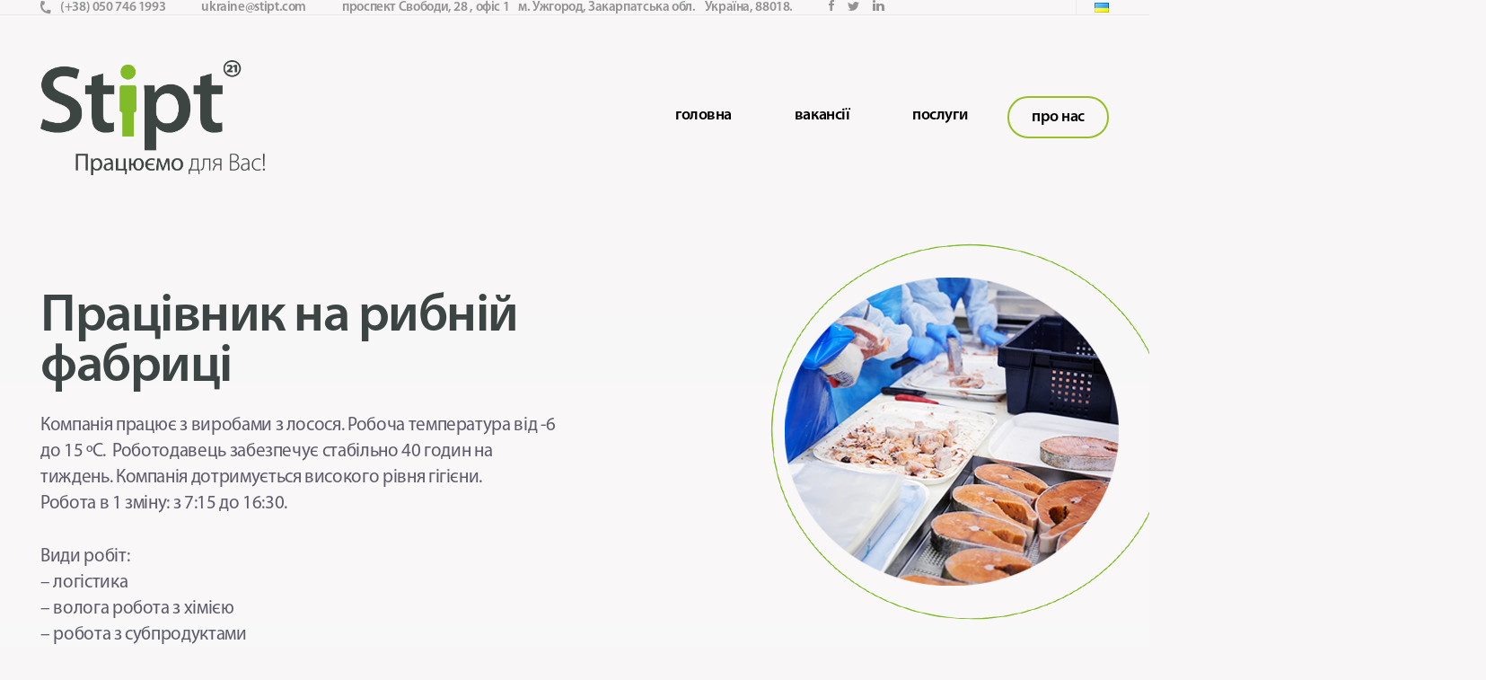

--- FILE ---
content_type: text/html; charset=UTF-8
request_url: https://stipt.com/uk/vacancies/%D1%80%D0%B8%D0%B1%D0%BD%D1%96-%D1%84%D0%B0%D0%B1%D1%80%D0%B8%D0%BA%D0%B8/
body_size: 15802
content:
<!DOCTYPE html><html lang="uk"><head><meta charset="UTF-8"/><meta name="viewport" content="width=device-width"/><meta name='robots' content='index, follow, max-image-preview:large, max-snippet:-1, max-video-preview:-1' /><style>img:is([sizes="auto" i], [sizes^="auto," i]) { contain-intrinsic-size: 3000px 1500px }</style> <script id="cookieyes" type="text/javascript" src="https://cdn-cookieyes.com/client_data/dafee21d0c58116204dc2fb8/script.js"></script>  <script data-cfasync="false" data-pagespeed-no-defer>var gtm4wp_datalayer_name = "dataLayer";
	var dataLayer = dataLayer || [];</script> <title>Рибні фабрики | Stipt</title><link rel="canonical" href="https://stipt.com/uk/vacancies/рибні-фабрики/" /><meta property="og:locale" content="uk_UA" /><meta property="og:type" content="article" /><meta property="og:title" content="Рибні фабрики | Stipt" /><meta property="og:url" content="https://stipt.com/uk/vacancies/рибні-фабрики/" /><meta property="og:site_name" content="Stipt" /><meta property="article:modified_time" content="2025-01-08T07:52:46+00:00" /><meta property="og:image" content="https://stipt.com/wp-content/uploads/2020/09/курка2-1.jpg" /><meta property="og:image:width" content="992" /><meta property="og:image:height" content="444" /><meta property="og:image:type" content="image/jpeg" /><meta name="twitter:card" content="summary_large_image" /><meta name="twitter:label1" content="Прибл. час читання" /><meta name="twitter:data1" content="1 minute" /> <script type="application/ld+json" class="yoast-schema-graph">{"@context":"https://schema.org","@graph":[{"@type":"WebPage","@id":"https://stipt.com/uk/vacancies/%d1%80%d0%b8%d0%b1%d0%bd%d1%96-%d1%84%d0%b0%d0%b1%d1%80%d0%b8%d0%ba%d0%b8/","url":"https://stipt.com/uk/vacancies/%d1%80%d0%b8%d0%b1%d0%bd%d1%96-%d1%84%d0%b0%d0%b1%d1%80%d0%b8%d0%ba%d0%b8/","name":"Рибні фабрики | Stipt","isPartOf":{"@id":"https://stipt.com/#website"},"primaryImageOfPage":{"@id":"https://stipt.com/uk/vacancies/%d1%80%d0%b8%d0%b1%d0%bd%d1%96-%d1%84%d0%b0%d0%b1%d1%80%d0%b8%d0%ba%d0%b8/#primaryimage"},"image":{"@id":"https://stipt.com/uk/vacancies/%d1%80%d0%b8%d0%b1%d0%bd%d1%96-%d1%84%d0%b0%d0%b1%d1%80%d0%b8%d0%ba%d0%b8/#primaryimage"},"thumbnailUrl":"https://stipt.com/wp-content/uploads/2020/09/курка2-1.jpg","datePublished":"2020-10-01T07:04:29+00:00","dateModified":"2025-01-08T07:52:46+00:00","breadcrumb":{"@id":"https://stipt.com/uk/vacancies/%d1%80%d0%b8%d0%b1%d0%bd%d1%96-%d1%84%d0%b0%d0%b1%d1%80%d0%b8%d0%ba%d0%b8/#breadcrumb"},"inLanguage":"uk","potentialAction":[{"@type":"ReadAction","target":["https://stipt.com/uk/vacancies/%d1%80%d0%b8%d0%b1%d0%bd%d1%96-%d1%84%d0%b0%d0%b1%d1%80%d0%b8%d0%ba%d0%b8/"]}]},{"@type":"ImageObject","inLanguage":"uk","@id":"https://stipt.com/uk/vacancies/%d1%80%d0%b8%d0%b1%d0%bd%d1%96-%d1%84%d0%b0%d0%b1%d1%80%d0%b8%d0%ba%d0%b8/#primaryimage","url":"https://stipt.com/wp-content/uploads/2020/09/курка2-1.jpg","contentUrl":"https://stipt.com/wp-content/uploads/2020/09/курка2-1.jpg","width":992,"height":444},{"@type":"BreadcrumbList","@id":"https://stipt.com/uk/vacancies/%d1%80%d0%b8%d0%b1%d0%bd%d1%96-%d1%84%d0%b0%d0%b1%d1%80%d0%b8%d0%ba%d0%b8/#breadcrumb","itemListElement":[{"@type":"ListItem","position":1,"name":"Home","item":"https://stipt.com/uk/homepage/"},{"@type":"ListItem","position":2,"name":"Рибні фабрики"}]},{"@type":"WebSite","@id":"https://stipt.com/#website","url":"https://stipt.com/","name":"Stipt","description":"Works for you!","publisher":{"@id":"https://stipt.com/#organization"},"potentialAction":[{"@type":"SearchAction","target":{"@type":"EntryPoint","urlTemplate":"https://stipt.com/?s={search_term_string}"},"query-input":{"@type":"PropertyValueSpecification","valueRequired":true,"valueName":"search_term_string"}}],"inLanguage":"uk"},{"@type":"Organization","@id":"https://stipt.com/#organization","name":"Stipt","url":"https://stipt.com/","logo":{"@type":"ImageObject","inLanguage":"uk","@id":"https://stipt.com/#/schema/logo/image/","url":"https://stipt.com/wp-content/uploads/2020/08/NL-Logo-Stipt.png","contentUrl":"https://stipt.com/wp-content/uploads/2020/08/NL-Logo-Stipt.png","width":752,"height":425,"caption":"Stipt"},"image":{"@id":"https://stipt.com/#/schema/logo/image/"}}]}</script> <link rel='dns-prefetch' href='//www.googletagmanager.com' /><link rel="alternate" type="application/rss+xml" title="Stipt &raquo; Feed" href="https://stipt.com/uk/feed/" /> <script type="text/javascript">window._wpemojiSettings = {"baseUrl":"https:\/\/s.w.org\/images\/core\/emoji\/16.0.1\/72x72\/","ext":".png","svgUrl":"https:\/\/s.w.org\/images\/core\/emoji\/16.0.1\/svg\/","svgExt":".svg","source":{"concatemoji":"https:\/\/stipt.com\/wp-includes\/js\/wp-emoji-release.min.js?ver=6.8.3"}};
/*! This file is auto-generated */
!function(s,n){var o,i,e;function c(e){try{var t={supportTests:e,timestamp:(new Date).valueOf()};sessionStorage.setItem(o,JSON.stringify(t))}catch(e){}}function p(e,t,n){e.clearRect(0,0,e.canvas.width,e.canvas.height),e.fillText(t,0,0);var t=new Uint32Array(e.getImageData(0,0,e.canvas.width,e.canvas.height).data),a=(e.clearRect(0,0,e.canvas.width,e.canvas.height),e.fillText(n,0,0),new Uint32Array(e.getImageData(0,0,e.canvas.width,e.canvas.height).data));return t.every(function(e,t){return e===a[t]})}function u(e,t){e.clearRect(0,0,e.canvas.width,e.canvas.height),e.fillText(t,0,0);for(var n=e.getImageData(16,16,1,1),a=0;a<n.data.length;a++)if(0!==n.data[a])return!1;return!0}function f(e,t,n,a){switch(t){case"flag":return n(e,"\ud83c\udff3\ufe0f\u200d\u26a7\ufe0f","\ud83c\udff3\ufe0f\u200b\u26a7\ufe0f")?!1:!n(e,"\ud83c\udde8\ud83c\uddf6","\ud83c\udde8\u200b\ud83c\uddf6")&&!n(e,"\ud83c\udff4\udb40\udc67\udb40\udc62\udb40\udc65\udb40\udc6e\udb40\udc67\udb40\udc7f","\ud83c\udff4\u200b\udb40\udc67\u200b\udb40\udc62\u200b\udb40\udc65\u200b\udb40\udc6e\u200b\udb40\udc67\u200b\udb40\udc7f");case"emoji":return!a(e,"\ud83e\udedf")}return!1}function g(e,t,n,a){var r="undefined"!=typeof WorkerGlobalScope&&self instanceof WorkerGlobalScope?new OffscreenCanvas(300,150):s.createElement("canvas"),o=r.getContext("2d",{willReadFrequently:!0}),i=(o.textBaseline="top",o.font="600 32px Arial",{});return e.forEach(function(e){i[e]=t(o,e,n,a)}),i}function t(e){var t=s.createElement("script");t.src=e,t.defer=!0,s.head.appendChild(t)}"undefined"!=typeof Promise&&(o="wpEmojiSettingsSupports",i=["flag","emoji"],n.supports={everything:!0,everythingExceptFlag:!0},e=new Promise(function(e){s.addEventListener("DOMContentLoaded",e,{once:!0})}),new Promise(function(t){var n=function(){try{var e=JSON.parse(sessionStorage.getItem(o));if("object"==typeof e&&"number"==typeof e.timestamp&&(new Date).valueOf()<e.timestamp+604800&&"object"==typeof e.supportTests)return e.supportTests}catch(e){}return null}();if(!n){if("undefined"!=typeof Worker&&"undefined"!=typeof OffscreenCanvas&&"undefined"!=typeof URL&&URL.createObjectURL&&"undefined"!=typeof Blob)try{var e="postMessage("+g.toString()+"("+[JSON.stringify(i),f.toString(),p.toString(),u.toString()].join(",")+"));",a=new Blob([e],{type:"text/javascript"}),r=new Worker(URL.createObjectURL(a),{name:"wpTestEmojiSupports"});return void(r.onmessage=function(e){c(n=e.data),r.terminate(),t(n)})}catch(e){}c(n=g(i,f,p,u))}t(n)}).then(function(e){for(var t in e)n.supports[t]=e[t],n.supports.everything=n.supports.everything&&n.supports[t],"flag"!==t&&(n.supports.everythingExceptFlag=n.supports.everythingExceptFlag&&n.supports[t]);n.supports.everythingExceptFlag=n.supports.everythingExceptFlag&&!n.supports.flag,n.DOMReady=!1,n.readyCallback=function(){n.DOMReady=!0}}).then(function(){return e}).then(function(){var e;n.supports.everything||(n.readyCallback(),(e=n.source||{}).concatemoji?t(e.concatemoji):e.wpemoji&&e.twemoji&&(t(e.twemoji),t(e.wpemoji)))}))}((window,document),window._wpemojiSettings);</script> <style id='wp-emoji-styles-inline-css' type='text/css'>img.wp-smiley, img.emoji {
		display: inline !important;
		border: none !important;
		box-shadow: none !important;
		height: 1em !important;
		width: 1em !important;
		margin: 0 0.07em !important;
		vertical-align: -0.1em !important;
		background: none !important;
		padding: 0 !important;
	}</style><link rel='stylesheet' id='wp-block-library-css' href='https://stipt.com/wp-includes/css/dist/block-library/style.min.css?ver=6.8.3' type='text/css' media='all' /><style id='classic-theme-styles-inline-css' type='text/css'>/*! This file is auto-generated */
.wp-block-button__link{color:#fff;background-color:#32373c;border-radius:9999px;box-shadow:none;text-decoration:none;padding:calc(.667em + 2px) calc(1.333em + 2px);font-size:1.125em}.wp-block-file__button{background:#32373c;color:#fff;text-decoration:none}</style><style id='global-styles-inline-css' type='text/css'>:root{--wp--preset--aspect-ratio--square: 1;--wp--preset--aspect-ratio--4-3: 4/3;--wp--preset--aspect-ratio--3-4: 3/4;--wp--preset--aspect-ratio--3-2: 3/2;--wp--preset--aspect-ratio--2-3: 2/3;--wp--preset--aspect-ratio--16-9: 16/9;--wp--preset--aspect-ratio--9-16: 9/16;--wp--preset--color--black: #000000;--wp--preset--color--cyan-bluish-gray: #abb8c3;--wp--preset--color--white: #ffffff;--wp--preset--color--pale-pink: #f78da7;--wp--preset--color--vivid-red: #cf2e2e;--wp--preset--color--luminous-vivid-orange: #ff6900;--wp--preset--color--luminous-vivid-amber: #fcb900;--wp--preset--color--light-green-cyan: #7bdcb5;--wp--preset--color--vivid-green-cyan: #00d084;--wp--preset--color--pale-cyan-blue: #8ed1fc;--wp--preset--color--vivid-cyan-blue: #0693e3;--wp--preset--color--vivid-purple: #9b51e0;--wp--preset--gradient--vivid-cyan-blue-to-vivid-purple: linear-gradient(135deg,rgba(6,147,227,1) 0%,rgb(155,81,224) 100%);--wp--preset--gradient--light-green-cyan-to-vivid-green-cyan: linear-gradient(135deg,rgb(122,220,180) 0%,rgb(0,208,130) 100%);--wp--preset--gradient--luminous-vivid-amber-to-luminous-vivid-orange: linear-gradient(135deg,rgba(252,185,0,1) 0%,rgba(255,105,0,1) 100%);--wp--preset--gradient--luminous-vivid-orange-to-vivid-red: linear-gradient(135deg,rgba(255,105,0,1) 0%,rgb(207,46,46) 100%);--wp--preset--gradient--very-light-gray-to-cyan-bluish-gray: linear-gradient(135deg,rgb(238,238,238) 0%,rgb(169,184,195) 100%);--wp--preset--gradient--cool-to-warm-spectrum: linear-gradient(135deg,rgb(74,234,220) 0%,rgb(151,120,209) 20%,rgb(207,42,186) 40%,rgb(238,44,130) 60%,rgb(251,105,98) 80%,rgb(254,248,76) 100%);--wp--preset--gradient--blush-light-purple: linear-gradient(135deg,rgb(255,206,236) 0%,rgb(152,150,240) 100%);--wp--preset--gradient--blush-bordeaux: linear-gradient(135deg,rgb(254,205,165) 0%,rgb(254,45,45) 50%,rgb(107,0,62) 100%);--wp--preset--gradient--luminous-dusk: linear-gradient(135deg,rgb(255,203,112) 0%,rgb(199,81,192) 50%,rgb(65,88,208) 100%);--wp--preset--gradient--pale-ocean: linear-gradient(135deg,rgb(255,245,203) 0%,rgb(182,227,212) 50%,rgb(51,167,181) 100%);--wp--preset--gradient--electric-grass: linear-gradient(135deg,rgb(202,248,128) 0%,rgb(113,206,126) 100%);--wp--preset--gradient--midnight: linear-gradient(135deg,rgb(2,3,129) 0%,rgb(40,116,252) 100%);--wp--preset--font-size--small: 13px;--wp--preset--font-size--medium: 20px;--wp--preset--font-size--large: 36px;--wp--preset--font-size--x-large: 42px;--wp--preset--spacing--20: 0.44rem;--wp--preset--spacing--30: 0.67rem;--wp--preset--spacing--40: 1rem;--wp--preset--spacing--50: 1.5rem;--wp--preset--spacing--60: 2.25rem;--wp--preset--spacing--70: 3.38rem;--wp--preset--spacing--80: 5.06rem;--wp--preset--shadow--natural: 6px 6px 9px rgba(0, 0, 0, 0.2);--wp--preset--shadow--deep: 12px 12px 50px rgba(0, 0, 0, 0.4);--wp--preset--shadow--sharp: 6px 6px 0px rgba(0, 0, 0, 0.2);--wp--preset--shadow--outlined: 6px 6px 0px -3px rgba(255, 255, 255, 1), 6px 6px rgba(0, 0, 0, 1);--wp--preset--shadow--crisp: 6px 6px 0px rgba(0, 0, 0, 1);}:where(.is-layout-flex){gap: 0.5em;}:where(.is-layout-grid){gap: 0.5em;}body .is-layout-flex{display: flex;}.is-layout-flex{flex-wrap: wrap;align-items: center;}.is-layout-flex > :is(*, div){margin: 0;}body .is-layout-grid{display: grid;}.is-layout-grid > :is(*, div){margin: 0;}:where(.wp-block-columns.is-layout-flex){gap: 2em;}:where(.wp-block-columns.is-layout-grid){gap: 2em;}:where(.wp-block-post-template.is-layout-flex){gap: 1.25em;}:where(.wp-block-post-template.is-layout-grid){gap: 1.25em;}.has-black-color{color: var(--wp--preset--color--black) !important;}.has-cyan-bluish-gray-color{color: var(--wp--preset--color--cyan-bluish-gray) !important;}.has-white-color{color: var(--wp--preset--color--white) !important;}.has-pale-pink-color{color: var(--wp--preset--color--pale-pink) !important;}.has-vivid-red-color{color: var(--wp--preset--color--vivid-red) !important;}.has-luminous-vivid-orange-color{color: var(--wp--preset--color--luminous-vivid-orange) !important;}.has-luminous-vivid-amber-color{color: var(--wp--preset--color--luminous-vivid-amber) !important;}.has-light-green-cyan-color{color: var(--wp--preset--color--light-green-cyan) !important;}.has-vivid-green-cyan-color{color: var(--wp--preset--color--vivid-green-cyan) !important;}.has-pale-cyan-blue-color{color: var(--wp--preset--color--pale-cyan-blue) !important;}.has-vivid-cyan-blue-color{color: var(--wp--preset--color--vivid-cyan-blue) !important;}.has-vivid-purple-color{color: var(--wp--preset--color--vivid-purple) !important;}.has-black-background-color{background-color: var(--wp--preset--color--black) !important;}.has-cyan-bluish-gray-background-color{background-color: var(--wp--preset--color--cyan-bluish-gray) !important;}.has-white-background-color{background-color: var(--wp--preset--color--white) !important;}.has-pale-pink-background-color{background-color: var(--wp--preset--color--pale-pink) !important;}.has-vivid-red-background-color{background-color: var(--wp--preset--color--vivid-red) !important;}.has-luminous-vivid-orange-background-color{background-color: var(--wp--preset--color--luminous-vivid-orange) !important;}.has-luminous-vivid-amber-background-color{background-color: var(--wp--preset--color--luminous-vivid-amber) !important;}.has-light-green-cyan-background-color{background-color: var(--wp--preset--color--light-green-cyan) !important;}.has-vivid-green-cyan-background-color{background-color: var(--wp--preset--color--vivid-green-cyan) !important;}.has-pale-cyan-blue-background-color{background-color: var(--wp--preset--color--pale-cyan-blue) !important;}.has-vivid-cyan-blue-background-color{background-color: var(--wp--preset--color--vivid-cyan-blue) !important;}.has-vivid-purple-background-color{background-color: var(--wp--preset--color--vivid-purple) !important;}.has-black-border-color{border-color: var(--wp--preset--color--black) !important;}.has-cyan-bluish-gray-border-color{border-color: var(--wp--preset--color--cyan-bluish-gray) !important;}.has-white-border-color{border-color: var(--wp--preset--color--white) !important;}.has-pale-pink-border-color{border-color: var(--wp--preset--color--pale-pink) !important;}.has-vivid-red-border-color{border-color: var(--wp--preset--color--vivid-red) !important;}.has-luminous-vivid-orange-border-color{border-color: var(--wp--preset--color--luminous-vivid-orange) !important;}.has-luminous-vivid-amber-border-color{border-color: var(--wp--preset--color--luminous-vivid-amber) !important;}.has-light-green-cyan-border-color{border-color: var(--wp--preset--color--light-green-cyan) !important;}.has-vivid-green-cyan-border-color{border-color: var(--wp--preset--color--vivid-green-cyan) !important;}.has-pale-cyan-blue-border-color{border-color: var(--wp--preset--color--pale-cyan-blue) !important;}.has-vivid-cyan-blue-border-color{border-color: var(--wp--preset--color--vivid-cyan-blue) !important;}.has-vivid-purple-border-color{border-color: var(--wp--preset--color--vivid-purple) !important;}.has-vivid-cyan-blue-to-vivid-purple-gradient-background{background: var(--wp--preset--gradient--vivid-cyan-blue-to-vivid-purple) !important;}.has-light-green-cyan-to-vivid-green-cyan-gradient-background{background: var(--wp--preset--gradient--light-green-cyan-to-vivid-green-cyan) !important;}.has-luminous-vivid-amber-to-luminous-vivid-orange-gradient-background{background: var(--wp--preset--gradient--luminous-vivid-amber-to-luminous-vivid-orange) !important;}.has-luminous-vivid-orange-to-vivid-red-gradient-background{background: var(--wp--preset--gradient--luminous-vivid-orange-to-vivid-red) !important;}.has-very-light-gray-to-cyan-bluish-gray-gradient-background{background: var(--wp--preset--gradient--very-light-gray-to-cyan-bluish-gray) !important;}.has-cool-to-warm-spectrum-gradient-background{background: var(--wp--preset--gradient--cool-to-warm-spectrum) !important;}.has-blush-light-purple-gradient-background{background: var(--wp--preset--gradient--blush-light-purple) !important;}.has-blush-bordeaux-gradient-background{background: var(--wp--preset--gradient--blush-bordeaux) !important;}.has-luminous-dusk-gradient-background{background: var(--wp--preset--gradient--luminous-dusk) !important;}.has-pale-ocean-gradient-background{background: var(--wp--preset--gradient--pale-ocean) !important;}.has-electric-grass-gradient-background{background: var(--wp--preset--gradient--electric-grass) !important;}.has-midnight-gradient-background{background: var(--wp--preset--gradient--midnight) !important;}.has-small-font-size{font-size: var(--wp--preset--font-size--small) !important;}.has-medium-font-size{font-size: var(--wp--preset--font-size--medium) !important;}.has-large-font-size{font-size: var(--wp--preset--font-size--large) !important;}.has-x-large-font-size{font-size: var(--wp--preset--font-size--x-large) !important;}
:where(.wp-block-post-template.is-layout-flex){gap: 1.25em;}:where(.wp-block-post-template.is-layout-grid){gap: 1.25em;}
:where(.wp-block-columns.is-layout-flex){gap: 2em;}:where(.wp-block-columns.is-layout-grid){gap: 2em;}
:root :where(.wp-block-pullquote){font-size: 1.5em;line-height: 1.6;}</style><link rel='stylesheet' id='contact-form-7-css' href='https://stipt.com/wp-content/plugins/contact-form-7/includes/css/styles.css?ver=6.0.6' type='text/css' media='all' /><link rel='stylesheet' id='style-css' href='https://stipt.com/wp-content/themes/stipt/style.css?ver=6.8.3' type='text/css' media='all' /><link rel='stylesheet' id='app-css' href='https://stipt.com/wp-content/themes/stipt/assets/css/app.css?ver=6.8.3' type='text/css' media='all' /><link rel='stylesheet' id='fonts-css' href='https://stipt.com/wp-content/themes/stipt/assets/css/fonts.css?ver=6.8.3' type='text/css' media='all' /><link rel='stylesheet' id='contact-css' href='https://stipt.com/wp-content/themes/stipt/assets/css/contact.css?ver=6.8.3' type='text/css' media='all' /><link rel='stylesheet' id='privacy-policy-css' href='https://stipt.com/wp-content/themes/stipt/assets/css/privacy-policy.css?ver=6.8.3' type='text/css' media='all' /><link rel='stylesheet' id='footer-css' href='https://stipt.com/wp-content/themes/stipt/assets/css/footer.css?ver=6.8.3' type='text/css' media='all' /><link rel='stylesheet' id='owl-css-css' href='https://stipt.com/wp-content/themes/stipt/assets/css/owl.carousel.min.css?ver=6.8.3' type='text/css' media='all' /> <script type="text/javascript" id="wpgmza_data-js-extra">var wpgmza_google_api_status = {"message":"Enqueued","code":"ENQUEUED"};</script> <script type="text/javascript" id="app-js-js-extra">var ajax = {"url":"https:\/\/stipt.com\/wp-admin\/admin-ajax.php"};</script> <script type="text/javascript" src="https://stipt.com/wp-includes/js/jquery/jquery.min.js?ver=3.7.1" id="jquery-core-js"></script> <link rel="https://api.w.org/" href="https://stipt.com/wp-json/" /><link rel="EditURI" type="application/rsd+xml" title="RSD" href="https://stipt.com/xmlrpc.php?rsd" /><meta name="generator" content="WordPress 6.8.3" /><link rel='shortlink' href='https://stipt.com/?p=1274' /><link rel="alternate" title="oEmbed (JSON)" type="application/json+oembed" href="https://stipt.com/wp-json/oembed/1.0/embed?url=https%3A%2F%2Fstipt.com%2Fuk%2Fvacancies%2F%25d1%2580%25d0%25b8%25d0%25b1%25d0%25bd%25d1%2596-%25d1%2584%25d0%25b0%25d0%25b1%25d1%2580%25d0%25b8%25d0%25ba%25d0%25b8%2F" /><link rel="alternate" title="oEmbed (XML)" type="text/xml+oembed" href="https://stipt.com/wp-json/oembed/1.0/embed?url=https%3A%2F%2Fstipt.com%2Fuk%2Fvacancies%2F%25d1%2580%25d0%25b8%25d0%25b1%25d0%25bd%25d1%2596-%25d1%2584%25d0%25b0%25d0%25b1%25d1%2580%25d0%25b8%25d0%25ba%25d0%25b8%2F&#038;format=xml" /><meta name="generator" content="Site Kit by Google 1.151.0" />  <script data-cfasync="false" data-pagespeed-no-defer type="text/javascript">var dataLayer_content = {"pagePostType":"vacancies","pagePostType2":"single-vacancies","pagePostAuthor":"Istvan"};
	dataLayer.push( dataLayer_content );</script> <script data-cfasync="false">(function(w,d,s,l,i){w[l]=w[l]||[];w[l].push({'gtm.start':
new Date().getTime(),event:'gtm.js'});var f=d.getElementsByTagName(s)[0],
j=d.createElement(s),dl=l!='dataLayer'?'&l='+l:'';j.async=true;j.src=
'//www.googletagmanager.com/gtm.js?id='+i+dl;f.parentNode.insertBefore(j,f);
})(window,document,'script','dataLayer','GTM-K3696H2');</script> <link rel="icon" href="https://stipt.com/wp-content/uploads/2020/07/cropped-logo-03-32x32.png" sizes="32x32" /><link rel="icon" href="https://stipt.com/wp-content/uploads/2020/07/cropped-logo-03-192x192.png" sizes="192x192" /><link rel="apple-touch-icon" href="https://stipt.com/wp-content/uploads/2020/07/cropped-logo-03-180x180.png" /><meta name="msapplication-TileImage" content="https://stipt.com/wp-content/uploads/2020/07/cropped-logo-03-270x270.png" /><style type="text/css" id="wp-custom-css">#.take-care_col {
    padding-left: 50%;
    padding-right: 30px;
    border-right: 1px solid rgba(231,231,231,.83);
    margin-bottom: 20px;
}</style></head><body class="wp-singular vacancies-template-default single single-vacancies postid-1274 wp-theme-stipt uk"><header class="header"><div class="section-bar"><div class="container d-flex flex-wrap"><div class="section-bar_item"> <a href="tel:(+38) 050 746 1993" target="_blank" class="nowrap lh-100 d-flex ai-center"> <img src="https://stipt.com/wp-content/themes/stipt/assets/img/icons/tel.svg" alt="tel" class="mr-10"> (+38) 050 746 1993 </a></div><div class="section-bar_item"> <a href="mailto:ukraine@stipt.com" target="_blank" class="nowrap lh-100"> ukraine@stipt.com </a></div><div class="section-bar_item"> <span class="nowrap lh-100"><p>проспект Свободи, 28 , офіс 1</p><p>м. Ужгород, Закарпатська обл.</p><p>Україна, 88018.</p> </span></div><div class="section-bar_item"> <a href="https://www.facebook.com/StiptUkraine/" target="_blank" class="social-item lh-100"> <img src="https://stipt.com/wp-content/uploads/2020/07/facebook.svg" alt=""> </a> <a href="https://twitter.com/" target="_blank" class="social-item lh-100"> <img src="https://stipt.com/wp-content/uploads/2020/07/twitter.svg" alt=""> </a> <a href="https://www.instagram.com/stiptua/?hl=ru" target="_blank" class="social-item lh-100"> <img src="https://stipt.com/wp-content/uploads/2020/07/instagram.svg" alt=""> </a></div><div class="section-bar_item ml-auto"><div class="lang-switcher d-flex"> <a href="https://stipt.com/uk/vacancies/%d1%80%d0%b8%d0%b1%d0%bd%d1%96-%d1%84%d0%b0%d0%b1%d1%80%d0%b8%d0%ba%d0%b8/" class="lang-switcher_item"> <img src="https://stipt.com/wp-content/plugins/polylang-pro/flags/ua.png" alt="Українська"> </a></div></div></div></div><div class="container d-flex ai-center section-header p-relative"> <img src="https://stipt.com/wp-content/uploads/2020/08/UA-Logo-Stipt.png" class="logo" alt="logo"> <input id="burgerState" type="checkbox"> <label id="menuToggle" for="burgerState" class="pointer"> <span></span> <span></span> <span></span> </label><nav class="main-navigation navigation ml-auto"><li id="menu-item-880" class="menu-item menu-item-type-post_type menu-item-object-page menu-item-home menu-item-880"><a href="https://stipt.com/uk/homepage/">Головна</a></li><li id="menu-item-879" class="menu-item menu-item-type-post_type menu-item-object-page menu-item-879"><a href="https://stipt.com/uk/vacancies/">Вакансії</a></li><li id="menu-item-881" class="menu-item menu-item-type-post_type menu-item-object-page menu-item-881"><a href="https://stipt.com/uk/services/">Послуги</a></li><li id="menu-item-882" class="menu-item menu-item-type-post_type menu-item-object-page menu-item-882"><a href="https://stipt.com/uk/who-are-we/">Про нас</a></li></nav></div></header><main class="site-main"><section class="acf-layout" ><div class="services-for-employers flex-column ai-center p-relative "><div class="services-for-employers_background_words section-welcome p-absolute"> <span></span> <span></span> <span></span> <span></span> <span></span></div><div class="container"><div class="row"><div class="services-for-employers-wrapper flex-column jc-flex-start col w-50"><div class="services-for-employers_title bold"> Працівник на рибній фабриці</div><div class="services-for-employers_description"><p>Компанія працює з виробами з лосося. Робоча температура від -6 до 15 ºC.  Роботодавець забезпечує стабільно 40 годин на тиждень. Компанія дотримується високого рівня гігієни.<br /> Робота в 1 зміну: з 7:15 до 16:30.</p><p>Види робіт:<br /> &#8211; логістика<br /> &#8211; волога робота з хімією<br /> &#8211; робота з субпродуктами<br /> &#8211; підготовка та пакування готової продукції<br /> &#8211; реалізація</p></div></div><div class="services-for-employers-wrapper col w-50"> <img src="https://stipt.com/wp-content/uploads/2020/10/fish.png" class="services-for-employers_img" alt="Services for employers thumbnail"></div></div></div></div></section><section class="acf-layout" ><div class="more-info"><div class="container"><div class="more-info_title d-flex jc-flex-start"> Детальніше</div><div class="row"><div class="more-info_col col w-25 flex-column ai-flex-start"><h2 class="more-info_col_title"> ЗНАННЯ МОВ</h2><ul class="more-info_col_ul"><li class="more-info_col_li p-relative"> Знання англійської або голландської мови НЕ є обов'язковими</li></ul></div><div class="more-info_col col w-25 flex-column ai-flex-start"><h2 class="more-info_col_title"> ДОСВІД РОБОТИ</h2><ul class="more-info_col_ul"><li class="more-info_col_li p-relative"> Не обов'язковий</li></ul></div><div class="more-info_col col w-25 flex-column ai-flex-start"><h2 class="more-info_col_title"> РОБОЧІ ГОДИНИ</h2><ul class="more-info_col_ul"><li class="more-info_col_li p-relative"> 1 зміна</li></ul></div><div class="more-info_col col w-25 flex-column ai-flex-start"><h2 class="more-info_col_title"> ПЕРЕВАГАМИ ДЛЯ ДАНОЇ ВАКАНСІЇ Є</h2><ul class="more-info_col_ul"><li class="more-info_col_li p-relative"> Вільне спілкування англійською мовою</li><li class="more-info_col_li p-relative"> Досвід роботи з рибною продукцією</li><li class="more-info_col_li p-relative"> Посвідчення водія категорії B</li><li class="more-info_col_li p-relative"> Досвід роботи за кордоном</li></ul></div></div></div></div></section><section class="acf-layout" ><div class="take-care"><div class="container"><div class="take-care_title d-flex jc-center"> Ми подбаємо про</div><div class="row"><div class="take-care_col col w-25 flex-column ai-center"> <img class="take-care_col_img" src="https://stipt.com/wp-content/uploads/2020/09/imageedit_3_2342449327-1-150x150.png" alt=""><h2 class="take-care_col_title"> ЖИТЛО</h2><p class="take-care_col_desc"> Нам подобається називати своє житло домівкою. Ми вважаємо, що житло є важливою частиною наших відносин з людьми.  Наші будинки відповідають стандартам SNF. SNF - голландська організація, яка перевіряє, чи відповідають будинки їх стандартам та надає сертифікат.</p></div><div class="take-care_col col w-25 flex-column ai-center"> <img class="take-care_col_img" src="https://stipt.com/wp-content/uploads/2020/09/imageedit_1_5661323399-1-150x150.png" alt=""><h2 class="take-care_col_title"> ТРАНСПОРТ</h2><p class="take-care_col_desc"> Транспорт на роботу та назад організовується нашими автомобілями чи автобусами.
Всі наші транспортні засоби відслідковуютьсяза допомогою GPS, і їх можна використовувати лише для перевезення на роботу та додому.
Паливо та страховки покриваються Stipt.  Ми також можемо забезпечити транспорт з вашої країни до Нідерландів.</p></div><div class="take-care_col col w-25 flex-column ai-center"> <img class="take-care_col_img" src="https://stipt.com/wp-content/uploads/2020/09/imageedit_5_3612061973-1-150x150.png" alt=""><h2 class="take-care_col_title"> МЕДИЧНЕ СТРАХУВАННЯ</h2><p class="take-care_col_desc"> Ми запевняємо, що ви отримаєте хороше медичне страхування згідно голландських стандартів.
Нашим медичним страхуванням займається організація Hollandzorg, яка спеціалізується на працівниках,
які приїжджають із-за кордону та працюють у Нідерландах.</p></div><div class="take-care_col col w-25 flex-column ai-center"> <img class="take-care_col_img" src="https://stipt.com/wp-content/uploads/2020/07/take_care_3.png" alt=""><h2 class="take-care_col_title"> ПЕНСІЯ</h2><p class="take-care_col_desc"> Ми забезпечимо чесну пенсію. Пенсія здійснюється від організації Stipp (Achmea), яка є фахівцем з тимчасових працівників.  Таким чином ви будуєте довгострокове майбутнє в Stipt!</p></div></div></div></div></section><section class="acf-layout" ><div class="form_section p-relative d-flex jc-center"><div class="form_section_card flex-column ai-center"><div class="wpcf7 no-js" id="wpcf7-f2757-o1" lang="en-US" dir="ltr" data-wpcf7-id="2757"><div class="screen-reader-response"><p role="status" aria-live="polite" aria-atomic="true"></p><ul></ul></div><form action="/uk/vacancies/%D1%80%D0%B8%D0%B1%D0%BD%D1%96-%D1%84%D0%B0%D0%B1%D1%80%D0%B8%D0%BA%D0%B8/#wpcf7-f2757-o1" method="post" class="wpcf7-form init" aria-label="Контактна форма" novalidate="novalidate" data-status="init"><div style="display: none;"> <input type="hidden" name="_wpcf7" value="2757" /> <input type="hidden" name="_wpcf7_version" value="6.0.6" /> <input type="hidden" name="_wpcf7_locale" value="en_US" /> <input type="hidden" name="_wpcf7_unit_tag" value="wpcf7-f2757-o1" /> <input type="hidden" name="_wpcf7_container_post" value="0" /> <input type="hidden" name="_wpcf7_posted_data_hash" value="" /></div><head><title>Link with Border Example</title><style>.bordered-link {
 display: inline-block;
 padding: 10px 20px;
 border: 2px solid #95C122; /* Black border */
 text-decoration: none; /* Remove underline */
 color: #fff; /* Text color */
 font-family: Arial, sans-serif; /* Font style */
 border-radius: 5px; /* Rounded corners */
 transition: background-color 0.3s ease; /* Smooth transition for hover effect */
background-color: #95C122;
 }

 .bordered-link:hover {
 background-color: #95C122; /* Light grey background on hover */
 }</style></head><body><p><a href="https://form.jotform.com/212581602935051" target="_blank" class="bordered-link">Подати заявку</a></p> <script defer src="https://stipt.com/wp-content/cache/autoptimize/js/autoptimize_e3b4c758956178323ff06f45eddc6d47.js"></script></body><input type='hidden' class='wpcf7-pum' value='{"closepopup":false,"closedelay":0,"openpopup":false,"openpopup_id":0}' /><div class="wpcf7-response-output" aria-hidden="true"></div></form></div></div></div></section></main><footer class="footer"><div class="container footer-head flex-column ai-center"> <a href="mailto:ukraine@stipt.com" target="_blank"
 class="btn btn-theme nowrap lh-100 footer-head_email"> ukraine@stipt.com </a></div><div class="maps container flex-column"><div class="map d-flex"><div class="map_info w-50"><div class="map_title text-center bold"> STIPT UKRAINE</div><div class="map_data d-flex"><div class="map_data_col w-50 col"><div class="map_data_col_content"><p>ТОВ «СТІПТ УКРАЇНА»</p><p>Проспект Свободи, 28 , офіс 1</p><p>м. Ужгород, Закарпатська обл.</p><p>Україна, 88018.</p></div></div><div class="map_data_col w-50 col"><div class="map_data_col_content"><p>(+38)066 506 63 37</p><p>(+38) 050 055 35 83</p><p><a href="mailto:ukraine@stipt.com">ukraine@stipt.com</a></p></div></div></div><div class="map_subtext text-center"> Графік роботи: понеділок - п'ятниця, з 09:00 до 17:00</div></div><div class="map_preview_wrapper w-50 flex-grow"> <a name='map8'></a><div class="wpgmza_map "  id="wpgmza_map_8" style="display:block; overflow:auto; width:100%; height:400px; float:left;" data-settings='{"id":"8","map_title":"Ukraine 1","map_width":"100","map_height":"400","map_start_lat":"48.616555","map_start_lng":"22.290011","map_start_location":"48.616555,22.2900111","map_start_zoom":"17","default_marker":"0","type":"1","alignment":"4","directions_enabled":"0","styling_enabled":"0","styling_json":"","active":"0","kml":"","bicycle":"0","traffic":"0","dbox":"1","dbox_width":"100","listmarkers":"0","listmarkers_advanced":"0","filterbycat":"0","ugm_enabled":"0","ugm_category_enabled":"0","fusion":"","map_width_type":"\\%","map_height_type":"px","mass_marker_support":"0","ugm_access":"0","order_markers_by":"1","order_markers_choice":"2","show_user_location":"2","default_to":"","other_settings":{"wpgmza_store_locator_restrict":"","wpgmza_sl_animation":"1","store_locator_query_string":"ZIP \/ Address:","store_locator_name_string":"Title \/ Description:","store_locator_default_address":"","wpgmza_dbox_width_type":"%","map_max_zoom":"3","map_min_zoom":"21","sl_stroke_color":"FF0000","sl_stroke_opacity":"0.25","sl_fill_color":"FF0000","sl_fill_opacity":"0.15","click_open_link":2,"transport_layer":0,"iw_primary_color":"2A3744","iw_accent_color":"252F3A","iw_text_color":"FFFFFF","wpgmza_iw_type":"0","list_markers_by":"0","push_in_map":"","push_in_map_placement":"9","wpgmza_push_in_map_width":"","wpgmza_push_in_map_height":"","wpgmza_theme_data":"","upload_default_ul_marker":"","upload_default_sl_marker":"","shortcodeAttributes":{"id":"8"}}}' data-map-id='8' data-shortcode-attributes='{"id":"8"}'></div></div></div></div><div class="footer_content flex-column ai-center"> <img src="https://stipt.com/wp-content/uploads/2020/08/UA-Logo-Stipt.png" class="logo footer-logo" alt="logo"><div class="footer-subtitle bold"> Правильний шлях для Вашого розвитку!</div></div><nav class="footer-navigation navigation"><div class="container d-flex jc-center"><li class="menu-item menu-item-type-post_type menu-item-object-page menu-item-home menu-item-880"><a href="https://stipt.com/uk/homepage/">Головна</a></li><li class="menu-item menu-item-type-post_type menu-item-object-page menu-item-879"><a href="https://stipt.com/uk/vacancies/">Вакансії</a></li><li class="menu-item menu-item-type-post_type menu-item-object-page menu-item-881"><a href="https://stipt.com/uk/services/">Послуги</a></li><li class="menu-item menu-item-type-post_type menu-item-object-page menu-item-882"><a href="https://stipt.com/uk/who-are-we/">Про нас</a></li></div></nav><div class="section-bar section-bar_reverse"><div class="container d-flex flex-wrap"><div class="section-bar_item section-bar_item-first"> ©2020 Stipt</div><ul class="section-bar_item"><li id="menu-item-1376" class="menu-item menu-item-type-custom menu-item-object-custom menu-item-1376"><a href="#">Terms &#038; Conditions</a></li><li id="menu-item-1893" class="menu-item menu-item-type-post_type menu-item-object-page menu-item-1893"><a href="https://stipt.com/uk/anti-discriminatie/">Anti-discriminatie &#038; Privacy Statement</a></li></ul><div class="section-bar_item ml-auto"><div class="lang-switcher d-flex"> <a href="https://stipt.com/uk/vacancies/%d1%80%d0%b8%d0%b1%d0%bd%d1%96-%d1%84%d0%b0%d0%b1%d1%80%d0%b8%d0%ba%d0%b8/" class="lang-switcher_item"> <img src="https://stipt.com/wp-content/plugins/polylang-pro/flags/ua.png" alt="Українська"> </a></div></div></div></div> <script type="speculationrules">{"prefetch":[{"source":"document","where":{"and":[{"href_matches":"\/*"},{"not":{"href_matches":["\/wp-*.php","\/wp-admin\/*","\/wp-content\/uploads\/*","\/wp-content\/*","\/wp-content\/plugins\/*","\/wp-content\/themes\/stipt\/*","\/*\\?(.+)"]}},{"not":{"selector_matches":"a[rel~=\"nofollow\"]"}},{"not":{"selector_matches":".no-prefetch, .no-prefetch a"}}]},"eagerness":"conservative"}]}</script>  <noscript><iframe src="https://www.googletagmanager.com/ns.html?id=GTM-K3696H2" height="0" width="0" style="display:none;visibility:hidden" aria-hidden="true"></iframe></noscript><link rel='stylesheet' id='fontawesome-css' href='https://stipt.com/wp-content/plugins/wp-google-maps/css/font-awesome.min.css?ver=6.8.3' type='text/css' media='all' /><link rel='stylesheet' id='fontawesome-polyfill-css' href='https://stipt.com/wp-content/plugins/wp-google-maps/css/polyfill/fa-5to4.css?ver=6.8.3' type='text/css' media='all' /><link rel='stylesheet' id='wpgmza-common-css' href='https://stipt.com/wp-content/plugins/wp-google-maps/css/common.css?ver=9.0.45+pro-8.1.22' type='text/css' media='all' /><link rel='stylesheet' id='remodal-css' href='https://stipt.com/wp-content/plugins/wp-google-maps/lib/remodal.css?ver=6.8.3' type='text/css' media='all' /><link rel='stylesheet' id='remodal-default-theme-css' href='https://stipt.com/wp-content/plugins/wp-google-maps/lib/remodal-default-theme.css?ver=6.8.3' type='text/css' media='all' /><link rel='stylesheet' id='datatables-css' href='https://stipt.com/wp-content/plugins/wp-google-maps/css/jquery.dataTables.min.css?ver=6.8.3' type='text/css' media='all' /><link rel='stylesheet' id='wpgmza-ui-default-css' href='https://stipt.com/wp-content/plugins/wp-google-maps/css/styles/default.css?ver=9.0.45+pro-8.1.22' type='text/css' media='all' /><link rel='stylesheet' id='owl-carousel_style-css' href='https://stipt.com/wp-content/plugins/wp-google-maps/lib/owl.carousel.min.css?ver=8.1.22' type='text/css' media='all' /><link rel='stylesheet' id='owl-carousel_style__default_theme-css' href='https://stipt.com/wp-content/plugins/wp-google-maps/lib/owl.theme.default.min.css?ver=8.1.22' type='text/css' media='all' /><link rel='stylesheet' id='featherlight-css' href='https://stipt.com/wp-content/plugins/wp-google-maps-pro/lib/featherlight.min.css?ver=8.1.22' type='text/css' media='all' /><link rel='stylesheet' id='wpgmaps_datatables_responsive-style-css' href='https://stipt.com/wp-content/plugins/wp-google-maps-pro/lib/dataTables.responsive.css?ver=8.1.22' type='text/css' media='all' /><link rel='stylesheet' id='wpgmaps-admin-style-css' href='https://stipt.com/wp-content/plugins/wp-google-maps-pro/css/wpgmaps-admin.css?ver=6.8.3' type='text/css' media='all' /><link rel='stylesheet' id='wpgmaps-style-pro-css' href='https://stipt.com/wp-content/plugins/wp-google-maps-pro/css/wpgmza_style_pro.css?ver=8.1.22' type='text/css' media='all' /><style id='wpgmaps-style-pro-inline-css' type='text/css'>.wpgmza_map img { max-width:none; }
        .wpgmza_widget { overflow: auto; }</style><link rel='stylesheet' id='wpgmza_legacy_modern_pro_style-css' href='https://stipt.com/wp-content/plugins/wp-google-maps-pro/css/styles/legacy-modern.css?ver=6.8.3' type='text/css' media='all' /> <script type="text/javascript" src="https://stipt.com/wp-includes/js/dist/hooks.min.js?ver=4d63a3d491d11ffd8ac6" id="wp-hooks-js"></script> <script type="text/javascript" src="https://stipt.com/wp-includes/js/dist/i18n.min.js?ver=5e580eb46a90c2b997e6" id="wp-i18n-js"></script> <script type="text/javascript" id="wp-i18n-js-after">wp.i18n.setLocaleData( { 'text direction\u0004ltr': [ 'ltr' ] } );</script> <script type="text/javascript" id="contact-form-7-js-translations">( function( domain, translations ) {
	var localeData = translations.locale_data[ domain ] || translations.locale_data.messages;
	localeData[""].domain = domain;
	wp.i18n.setLocaleData( localeData, domain );
} )( "contact-form-7", {"translation-revision-date":"2025-06-08 22:02:41+0000","generator":"GlotPress\/4.0.1","domain":"messages","locale_data":{"messages":{"":{"domain":"messages","plural-forms":"nplurals=3; plural=(n % 10 == 1 && n % 100 != 11) ? 0 : ((n % 10 >= 2 && n % 10 <= 4 && (n % 100 < 12 || n % 100 > 14)) ? 1 : 2);","lang":"uk_UA"},"This contact form is placed in the wrong place.":["\u0426\u044f \u043a\u043e\u043d\u0442\u0430\u043a\u0442\u043d\u0430 \u0444\u043e\u0440\u043c\u0430 \u0440\u043e\u0437\u043c\u0456\u0449\u0435\u043d\u0430 \u0432 \u043d\u0435\u043f\u0440\u0430\u0432\u0438\u043b\u044c\u043d\u043e\u043c\u0443 \u043c\u0456\u0441\u0446\u0456."],"Error:":["\u041f\u043e\u043c\u0438\u043b\u043a\u0430:"]}},"comment":{"reference":"includes\/js\/index.js"}} );</script> <script type="text/javascript" id="contact-form-7-js-before">var wpcf7 = {
    "api": {
        "root": "https:\/\/stipt.com\/wp-json\/",
        "namespace": "contact-form-7\/v1"
    }
};</script> <script type="text/javascript" src="//maps.googleapis.com/maps/api/js?v=quarterly&amp;language=uk&amp;key=AIzaSyCeY3usiSYxUPvIfhfTvqituCgSJfrk9WE&amp;callback=__wpgmzaMapEngineLoadedCallback&amp;libraries=geometry%2Cplaces%2Cvisualization%2Cmarker&amp;ver=6.8.3" id="wpgmza_api_call-js" data-usercentrics="Google Maps"></script> <script type="text/javascript" id="wpgmza_dummy-js-extra">var wpgmza_category_data = [];</script> <script type="text/javascript" id="wpgmza-js-extra">var WPGMZA_localized_data = {"adminurl":"https:\/\/stipt.com\/wp-admin\/","siteHash":"114a0572a7e131d23e5afde5bbd00f01","ajaxurl":"https:\/\/stipt.com\/wp-admin\/admin-ajax.php","pluginDirURL":"https:\/\/stipt.com\/wp-content\/plugins\/wp-google-maps\/","ajaxnonce":"bdf10522a5","legacyajaxnonce":"c79c2895be","html":{"googleMapsAPIErrorDialog":"<div>\r\n\r\n\t<h2>Maps API Error<\/h2>\r\n\t\r\n\t<div>\r\n\t\r\n\t\t<p>\r\n\t\t\tOne or more error(s) have occured attempting to initialize the Maps API:\t\t<\/p>\r\n\t\r\n\t\t<ul class=\"wpgmza-google-api-error-list\">\r\n\t\t\t<li class=\"template notice notice-error\">\r\n\t\t\t\t<span class=\"wpgmza-message\"><\/span>\r\n\t\t\t\t<span class=\"wpgmza-documentation-buttons\">\r\n\t\t\t\t\t<a target=\"_blank\">\r\n\t\t\t\t\t\t<i class=\"fa\" aria-hidden=\"true\"><\/i>\r\n\t\t\t\t\t<\/a>\r\n\t\t\t\t<\/span>\r\n\t\t\t<\/li>\r\n\t\t<\/ul>\r\n\t\r\n\t<\/div>\r\n\t\t\t<p class=\"wpgmza-front-end-only\">\r\n\t\t<i class=\"fa fa-eye\" aria-hidden=\"true\"><\/i>\r\n\t\tThis dialog is only visible to administrators\t<\/p>\r\n\t\r\n\t<!--<button data-remodal-action=\"confirm\" class=\"remodal-confirm\">\r\n\t\tDismiss\t<\/button>-->\r\n\r\n<\/div>"},"imageFolderURL":"https:\/\/stipt.com\/wp-content\/plugins\/wp-google-maps\/images\/","resturl":"https:\/\/stipt.com\/wp-json\/wpgmza\/v1","restnonce":"294c7690c8","restnoncetable":{"\/(polygons|polylines|circles|rectangles|pointlabels)(\\\/\\d+)?\/":"1304e8726d","\/markers(\\\/\\d+)?\/":"6c9ef92be7","\/datatables":"ba7a4ebe00","\/marker-listing\/":"017fac438a","\/maps\/":"03c540a375","\/heatmaps(\\\/\\d+)?\/":"59a5c51347"},"settings":{"wpgmza_google_maps_api_key":"QUl6YVN5Q2VZM3VzaVNZeFVQdklmaGZUdnFpdHVDZ1NKZnJrOVdF","engine":"google-maps","google_maps_api_key":false,"default_marker_icon":"http:\/\/stipt.loc\/wp-content\/plugins\/wp-google-maps\/images\/spotlight-poi2.png","user_interface_style":"default","wpgmza_gdpr_default_notice":"<p>\r\n\tI agree for my personal data to be processed by <span name=\"wpgmza_gdpr_company_name\"><\/span>, for the purpose(s) of <span name=\"wpgmza_gdpr_retention_purpose\"><\/span>.\r\n<\/p>\r\n\r\n<p>\t\r\n\tI agree for my personal data, provided via map API calls, to be processed by the API provider, for the purposes of geocoding (converting addresses to coordinates), reverse geocoding and\tgenerating directions.\r\n<\/p>\r\n<p>\r\n\tSome visual components of WP Google Maps use 3rd party libraries which are loaded over the network. At present the libraries are Google Maps, Open Street Map, jQuery DataTables and FontAwesome. When loading resources over a network, the 3rd party server will receive your IP address and User Agent string amongst other details. Please refer to the Privacy Policy of the respective libraries for details on how they use data and the process to exercise your rights under the GDPR regulations.\r\n<\/p>\r\n<p>\r\n\tWP Google Maps uses jQuery DataTables to display sortable, searchable tables, such as that seen in the Advanced Marker Listing and on the Map Edit Page. jQuery DataTables in certain circumstances uses a cookie to save and later recall the \"state\" of a given table - that is, the search term, sort column and order and current page. This data is held in local storage and retained until this is cleared manually. No libraries used by WP Google Maps transmit this information.\r\n<\/p>\r\n<p>\r\n\tPlease <a href=\"https:\/\/developers.google.com\/maps\/terms\">see here<\/a> and <a href=\"https:\/\/maps.google.com\/help\/terms_maps.html\">here<\/a> for Google's terms. Please also see <a href=\"https:\/\/policies.google.com\/privacy?hl=en-GB&amp;gl=uk\">Google's Privacy Policy<\/a>. We do not send the API provider any personally identifying information, or information that could uniquely identify your device.\r\n<\/p>\r\n<p>\r\n\tWhere this notice is displayed in place of a map, agreeing to this notice will store a cookie recording your agreement so you are not prompted again.\r\n<\/p>","wpgmza_gdpr_company_name":"Stipt","wpgmza_gdpr_retention_purpose":"displaying map tiles, geocoding addresses and calculating and display directions.","wpgmza_settings_marker_pull":"0","wpgmza_maps_engine":"google-maps","wpgmza_maps_engine_dialog_done":true,"wpgmza_gdpr_notice_override_text":"","use_fontawesome":"4.*","wpgmza_settings_map_open_marker_by":"1","wpgmza_custom_css":"","wpgmza_custom_js":"","wpgmza_settings_access_level":"manage_options","wpgmza_store_locator_radii":"1,5,10,25,50,75,100,150,200,300","wpgmza_marker_xml_url":"https:\/\/stipt.com\/wp-content\/uploads\/wp-google-maps\/","internal_engine":"legacy","accessLevel":"manage_options","customCss":"","customJs":"","defaultMarkerIcon":"http:\/\/stipt.loc\/wp-content\/plugins\/wp-google-maps\/images\/spotlight-poi2.png","gdprCompanyName":"Stipt","gdprDefaultNotice":"<p>\r\n\tI agree for my personal data to be processed by <span name=\"wpgmza_gdpr_company_name\"><\/span>, for the purpose(s) of <span name=\"wpgmza_gdpr_retention_purpose\"><\/span>.\r\n<\/p>\r\n\r\n<p>\t\r\n\tI agree for my personal data, provided via map API calls, to be processed by the API provider, for the purposes of geocoding (converting addresses to coordinates), reverse geocoding and\tgenerating directions.\r\n<\/p>\r\n<p>\r\n\tSome visual components of WP Google Maps use 3rd party libraries which are loaded over the network. At present the libraries are Google Maps, Open Street Map, jQuery DataTables and FontAwesome. When loading resources over a network, the 3rd party server will receive your IP address and User Agent string amongst other details. Please refer to the Privacy Policy of the respective libraries for details on how they use data and the process to exercise your rights under the GDPR regulations.\r\n<\/p>\r\n<p>\r\n\tWP Google Maps uses jQuery DataTables to display sortable, searchable tables, such as that seen in the Advanced Marker Listing and on the Map Edit Page. jQuery DataTables in certain circumstances uses a cookie to save and later recall the \"state\" of a given table - that is, the search term, sort column and order and current page. This data is held in local storage and retained until this is cleared manually. No libraries used by WP Google Maps transmit this information.\r\n<\/p>\r\n<p>\r\n\tPlease <a href=\"https:\/\/developers.google.com\/maps\/terms\">see here<\/a> and <a href=\"https:\/\/maps.google.com\/help\/terms_maps.html\">here<\/a> for Google's terms. Please also see <a href=\"https:\/\/policies.google.com\/privacy?hl=en-GB&amp;gl=uk\">Google's Privacy Policy<\/a>. We do not send the API provider any personally identifying information, or information that could uniquely identify your device.\r\n<\/p>\r\n<p>\r\n\tWhere this notice is displayed in place of a map, agreeing to this notice will store a cookie recording your agreement so you are not prompted again.\r\n<\/p>","gdprNoticeOverrideText":"","gdprRetentionPurpose":"displaying map tiles, geocoding addresses and calculating and display directions.","googleMapsApiKey":"QUl6YVN5Q2VZM3VzaVNZeFVQdklmaGZUdnFpdHVDZ1NKZnJrOVdF","internalEngine":"legacy","mapsEngineDialogDone":true,"markerPull":"database","markerXmlUrl":"https:\/\/stipt.com\/wp-content\/uploads\/wp-google-maps\/","openInfoWindowEvent":"click","storeLocatorRadii":"1,5,10,25,50,75,100,150,200,300","useFontAwesome":"4.*","userInterfaceStyle":"default"},"stylingSettings":{},"currentPage":null,"userCanAdministrator":"0","serverCanInflate":"1","localized_strings":{"unsecure_geolocation":"Many browsers are no longer allowing geolocation from unsecured origins. You will need to secure your site with an SSL certificate (HTTPS) or this feature may not work for your visitors","use_my_location":"Use my location","google_api_not_loaded":"The map cannot be initialized because the Maps API has not been loaded. Please check your settings.","no_google_maps_api_key":"You have not entered a <b>Google Maps API Key<\/b>.<br \/><br \/>Please go to the your admin area, then Maps, then Settings, then the Advanced tab to <a href=\"https:\/\/stipt.com\/wp-admin\/admin.php?page=wp-google-maps-menu-settings&highlight=wpgmza_google_maps_api_key#advanced-settings\">enter your Google Maps API key<\/a>.<br \/><br \/>Alternatively, <a href=\"https:\/\/stipt.com\/wp-admin\/admin.php?page=wp-google-maps-menu-settings&highlight=wpgmza_maps_engine\">choose the Open Layers engine<\/a> to avoid getting an API key.","documentation":"Documentation","api_dashboard":"API Dashboard","verify_project":"Verify Project","no_shape_circle":"Please create the circle first.","no_shape_rectangle":"Please create the rectangle first.","no_shape_polygon":"Please create the polygon first.","no_shape_polyline":"Please create the polyline first.","failed_to_get_address":"Failed to get address","failed_to_create_marker":"Failed to create marker %d - this marker cannot be placed on the map.","my_location":"My Location","kilometers_away":"km away","miles_away":"miles away","import_completed":"Import completed.","importing_please_wait":"Importing, this may take a moment...","no_address_specified":"No address specified","add_marker":"Add Marker","save_marker":"Save Marker","please_wait":"Please Wait...","zero_results":"No results found in this location. Please try again.","address_not_found":"This address could not be found. WP Go Maps uses a 3rd party service (eg Google) to convert addresses to geographic coordinates. Unfortunately, the service has no records for this address at present. Please try an alternative format, or manually position the marker using right click.","geocode_fail":"Geocode failed due to technical reasons","you_must_check_gdpr_consent":"You must check the GDPR consent box to continue","no_gps_coordinates":"No GPS coordinates found","fetching_directions":"Fetching directions...","unknown_directions_service_status":"Unknown directions service status","please_fill_out_both_from_and_to_fields":"Please fill out both the \"from\" and \"to\" fields","no_picture_found":"No picture found","overwrite_theme_data":"Are you sure you want to overwrite the existing theme data?","upload_complete":"Upload Complete","uploading_file":"Uploading file","bulk_jpeg_media_title":"WP Go Maps - Bulk JPEG Upload","from_your_location":"from your location","from_searched_location":"from searched location","yes":"Yes","no":"No","requires_gold_v5":"Requires WP Go Maps - Gold add-on 5.0.0 or above","confirm_remove_duplicates":"This operation is not reversable. We recommend you take a backup before proceeding. Would you like to continue?","invalid_theme_data":"Invalid theme data","duplicate_custom_field_name":"Duplicate custom field names, please ensure you only add unique custom field names.","disabled_interactions_notice":"Some interactions are disabled.","interactions_enabled_notice":"Interactions Enabled","disabled_interactions_button":"Re-Enable Interactions","use_two_fingers":"Use two fingers to move the map","use_ctrl_scroll_to_zoom":"Use ctrl + scroll to zoom the map","geocode_was_not_successful":"Geocode was not successful for the following reason: ","geocoding_library_notice":"Geocoding this address failed. Please check you have enabled the Geocoding API for your Google Maps API project.","map_delete_prompt_text":"Are you sure you want to delete this map?","map_bulk_delete_prompt_text":"Are you sure you want to delete these maps?","general_delete_prompt_text":"Are you sure you want to delete this data?","new_map":"New Map","all":"All","cloud_api_key_error_1":"Autocomplete disabled. <a href=\"https:\/\/wpgmaps.com\/documentation\/autocomplete-disabled\/\" target=\"_BLANK\">Find out more<\/a>.","autcomplete_placeholder":"Enter a location","please_select_a_file_to_upload":"Please select a file to upload.","import_reservedwordsfix":"Import","delete_reservedwordsfix":"Delete","back_to_import_data":"Back to Import Data","are_you_sure_you_wish_to_delete_this_file":"Are you sure you wish to delete this file?","file_deleted":"File deleted.","please_enter_a_url_to_import_from":"Please enter a URL to import from.","loading_import_options":"Loading import options...","are_you_sure_you_wish_to_delete_this_scheduled_import":"Are you sure you wish to delete this scheduled import?","scheduled_import_deleted":"Scheduled import deleted.","please_select_at_least_one_map_to_export":"Please select at least one map to export.","directions":"Directions","get_directions":"Get Directions","more_info":"More details"},"api_consent_html":"<div class=\"wpgmza-gdpr-compliance\"><p>\r\n\tI agree for my personal data to be processed by <span name=\"wpgmza_gdpr_company_name\">Stipt<\/span>, for the purpose(s) of <span name=\"wpgmza_gdpr_retention_purpose\">displaying map tiles, geocoding addresses and calculating and display directions.<\/span>.\r\n<\/p>\r\n\r\n<p>\t\r\n\tI agree for my personal data, provided via map API calls, to be processed by the API provider, for the purposes of geocoding (converting addresses to coordinates), reverse geocoding and\tgenerating directions.\r\n<\/p>\r\n<p>\r\n\tSome visual components of WP Google Maps use 3rd party libraries which are loaded over the network. At present the libraries are Google Maps, Open Street Map, jQuery DataTables and FontAwesome. When loading resources over a network, the 3rd party server will receive your IP address and User Agent string amongst other details. Please refer to the Privacy Policy of the respective libraries for details on how they use data and the process to exercise your rights under the GDPR regulations.\r\n<\/p>\r\n<p>\r\n\tWP Google Maps uses jQuery DataTables to display sortable, searchable tables, such as that seen in the Advanced Marker Listing and on the Map Edit Page. jQuery DataTables in certain circumstances uses a cookie to save and later recall the \"state\" of a given table - that is, the search term, sort column and order and current page. This data is held in local storage and retained until this is cleared manually. No libraries used by WP Google Maps transmit this information.\r\n<\/p>\r\n<p>\r\n\tPlease <a href=\"https:\/\/developers.google.com\/maps\/terms\">see here<\/a> and <a href=\"https:\/\/maps.google.com\/help\/terms_maps.html\">here<\/a> for Google's terms. Please also see <a href=\"https:\/\/policies.google.com\/privacy?hl=en-GB&gl=uk\">Google's Privacy Policy<\/a>. We do not send the API provider any personally identifying information, or information that could uniquely identify your device.\r\n<\/p>\r\n<p>\r\n\tWhere this notice is displayed in place of a map, agreeing to this notice will store a cookie recording your agreement so you are not prompted again.\r\n<\/p><p class='wpgmza-centered'><button class='wpgmza-api-consent'>I agree<\/button><\/div><\/p>","basic_version":"9.0.45","_isProVersion":"1","defaultMarkerIcon":"https:\/\/stipt.com\/wp-content\/plugins\/wp-google-maps\/images\/spotlight-poi3.png","markerXMLPathURL":"\/\/stipt.com\/wp-content\/uploads\/wp-google-maps\/","is_admin":"0","locale":"uk","isServerIIS":"","labelpointIcon":"https:\/\/stipt.com\/wp-content\/plugins\/wp-google-maps\/images\/label-point.png","buildCode":"B.9.0.45::P.8.1.22::L.G","import_security_nonce":"02bfd51c16","export_security_nonce":"dac48bfc55","gutenbergData":{"maps":[{"id":"1","map_title":"My first map"},{"id":"2","map_title":"New Map"},{"id":"3","map_title":"New Map"},{"id":"4","map_title":"Latvia 1"},{"id":"5","map_title":"Latvia 2"},{"id":"6","map_title":"Latvia 3"},{"id":"7","map_title":"Hungary 1"},{"id":"8","map_title":"Ukraine 1"},{"id":"9","map_title":"Moldova 1"},{"id":"10","map_title":"Romania 1"},{"id":"12","map_title":"New Map"}]},"postID":"1274","mediaRestUrl":"https:\/\/stipt.com\/wp-json\/wp\/v2\/media\/","categoryTreeData":{"id":0,"name":"All","icon":{"url":"","retina":false},"priority":0,"children":[],"marker_count":0},"defaultPreloaderImage":"https:\/\/stipt.com\/wp-content\/plugins\/wp-google-maps-pro\/images\/AjaxLoader.gif","pro_version":"8.1.22","heatmapIcon":"https:\/\/stipt.com\/wp-content\/plugins\/wp-google-maps-pro\/images\/heatmap-point.png"};</script> </footer></body></html>

--- FILE ---
content_type: text/css
request_url: https://stipt.com/wp-content/themes/stipt/style.css?ver=6.8.3
body_size: -84
content:
/*
Theme Name: Stipt
Version: 1.0.0
Text Domain: stipt
Author: Stipt Dev Team
License: NU General Public License version 3.0
*/



--- FILE ---
content_type: text/css
request_url: https://stipt.com/wp-content/themes/stipt/assets/css/app.css?ver=6.8.3
body_size: 6861
content:
@charset "UTF-8";*{-webkit-box-sizing:border-box;box-sizing:border-box;outline:0}html{font-size:10px;overflow-x:hidden}body{overflow-x:hidden;margin:0;font-size:1.5rem;font-family:"Myriad Pro";background-color:#f8f6f6}body{min-height:100vh}a{color:inherit;text-decoration:none}textarea{resize:none;padding:10px 15px}input{padding:5px 15px}.ai-flex-start{-webkit-box-align:flex-start;-ms-flex-align:flex-start;align-items:flex-start}.ai-flex-end{-webkit-box-align:flex-end;-ms-flex-align:flex-end;align-items:flex-end}.ai-center,.vacancy_info_item{-webkit-box-align:center;-ms-flex-align:center;align-items:center}.ai-stretch{-webkit-box-align:stretch;-ms-flex-align:stretch;align-items:stretch}.jc-flex-start{-webkit-box-pack:flex-start;-ms-flex-pack:flex-start;justify-content:flex-start}.jc-flex-end{-webkit-box-pack:flex-end;-ms-flex-pack:flex-end;justify-content:flex-end}.jc-center,.section-welcome{-webkit-box-pack:center;-ms-flex-pack:center;justify-content:center}.jc-space-between{-webkit-box-pack:space-between;-ms-flex-pack:space-between;justify-content:space-between}.jc-space-around{-webkit-box-pack:space-around;-ms-flex-pack:space-around;justify-content:space-around}.d-flex,.lang-switcher_item,.navigation,.row,.section-welcome,.vacancy_info_item{display:flex}.d-block{display:block}.d-none,.navigation .menu-item-has-children:not(:hover) .sub-menu{display:none}.lang-switcher_item,.navigation .menu-item,.navigation .menu-item:hover>a,.p-relative,.vacancies{position:relative}.lang-switcher_item:after,.navigation .menu-item:hover>a:before,.navigation .sub-menu,.p-absolute,.vacancies:after,.vacancies_show-more{position:absolute}.p-fixed{position:fixed}.p-sticky{position:sticky}.text-center{text-align:center}.text-justify{text-align:justify}.o-auto{overflow:auto}.o-hidden,.section-welcome{overflow:hidden}.ellipsis{overflow:hidden;-o-text-overflow:ellipsis;text-overflow:ellipsis}.action-theme,.flex-column,.vacancy_info,body{display:-webkit-box;display:-ms-flexbox;display:flex;-webkit-box-orient:vertical;-webkit-box-direction:normal;-ms-flex-direction:column;flex-direction:column}.flex-wrap,.row{-ms-flex-wrap:wrap;flex-wrap:wrap}.flex-grow,main{-webkit-box-flex:1;-ms-flex-positive:1;flex-grow:1}.m-auto{margin:auto}.ml-auto{margin-left:auto}.mr-auto{margin-right:auto}.mr-10{margin-right:10px}.nowrap{white-space:nowrap}.container,.w-100{width:100%}.w-50{width:50%}.w-66{width:calc(100% / 3 * 2)}.w-33{width:calc(100% / 3)}.w-25{width:25%}.h-100{height:100%}.lh-100{line-height:100%}.bold,.section-bar,.section-welcome,.vacancy_info_item{font-weight:700}.overlay,.vacancies:after{width:100%;height:100%;left:0;top:0}.additional-info_effect,.no-events,.vacancies:after{pointer-events:none}.p-centered{top:50%;left:50%;-webkit-transform:translate(-50%,-50%);-ms-transform:translate(-50%,-50%);transform:translate(-50%,-50%)}.container{max-width:1220px;margin:auto}.row{margin-left:-15px;margin-right:-15px}.col,.container{padding:0 15px}.btn,.pointer,.posts-slider_nav{cursor:pointer}.btn{border:none;font-size:1.8rem;font-weight:600;letter-spacing:-.3px;padding:10px 20px;border-radius:24px}.btn-theme{border:1px solid #95c122;background-color:#95c122;color:#fff}.btn-default,.inverted .btn-theme{color:#3d4544;border:1px solid;background-color:#f8f6f6}.btn-with-arrow,.btn-with-icon{display:-webkit-box;display:-ms-flexbox;display:flex;-webkit-box-align:center;-ms-flex-align:center;align-items:center;z-index:1}.btn-with-arrow:after,.btn-with-icon:after{content:'';margin-left:10px}.btn-with-arrow:after{content:'→';font-family:"Lucida Grande";font-weight:700;font-size:32px;line-height:100%;margin-left:5px;margin-top:-8px}.bg-white{background-color:#fff}.hide-empty:empty{display:none}.logo{max-width:250px}.action-theme{font-size:2.4rem;letter-spacing:-.6px;color:#95c122}.action-theme:after{content:'';height:2px;width:100%;background-color:#95c122;margin:10px 0 20px}.horizontal-line{height:1px;background-color:#e9e9e9;background-clip:content-box;-webkit-box-sizing:content-box;box-sizing:content-box;padding:30px 0}.navigation{list-style:none}.navigation .menu-item{padding:10px 25px;font-size:18px;font-weight:600;letter-spacing:-.45px;text-transform:lowercase}.navigation .sub-menu{margin:0;padding:0;list-style:none;border:2px solid #95c122;border-radius:24px;top:100%}.navigation .sub-menu .menu-item{white-space:nowrap}.navigation .sub-menu .menu-item:not(:last-child){border-bottom:inherit}.navigation .menu-item:hover>a:before{content:'';height:2px;width:calc(100% + 10px);left:-5px;background-color:#95c122;top:calc(100% + 3px)}.main-navigation>.menu-item{margin-left:20px}.main-navigation>.menu-item:last-child{border-radius:24px;border:2px solid #95c122}.footer-navigation{padding:25px 0;border-top:1px solid #e9e9e9}.social-item:not(:last-child){margin-right:15px}.section-bar{color:#929292;letter-spacing:-.37px;border-bottom:1px solid #e9e9e9}.section-bar.section-bar_reverse{border-bottom:none;border-top:1px solid #e9e9e9}.section-bar.section-bar_reverse .lang-switcher_item:after{content:'';position:absolute;top:-6px;width:100%;border-bottom:2px solid #95c122}.section-bar_item-first{border-right:1px solid #e9e9e9}ul.section-bar_item{margin:0}.section-bar_item{display:-webkit-box;display:-ms-flexbox;display:flex;-webkit-box-align:center;-ms-flex-align:center;align-items:center;padding:0 20px;list-style:none}.section-bar_item li{display:-webkit-box;display:-ms-flexbox;display:flex;-webkit-box-align:center;-ms-flex-align:center;align-items:center;min-height:40px;padding:5px 20px;position:relative;border-right:1px solid #e9e9e9}.section-bar_item li:first-child{padding-left:0}.section-bar_item p{margin:0;display:inline-block}.section-bar_item p+p{margin-left:10px}.section-bar_item:last-child{border-right:none;border-left:1px solid #e9e9e9;padding-right:0}.section-header{padding-top:50px;padding-bottom:15px}.section-welcome{color:#000;font-size:5.73vw;letter-spacing:-2.05px;-webkit-text-stroke:2px #000;opacity:.1}.section-welcome span:nth-child(2n+1){color:transparent}.section-info{padding:20px 0}.additional-info_heading,.section-info_heading{color:#95c122;font-size:2.5rem;letter-spacing:-.62px;padding-bottom:5px;text-align:center}.section-info_title{padding-left:15px;padding-right:15px;font-size:6rem;letter-spacing:-1.5px;line-height:6.2rem;max-width:700px;padding-bottom:45px}.section-info_actions{max-width:1000px;margin:0 auto}.section-info_action{padding-bottom:40px}.section-info_action_heading{letter-spacing:1px;text-transform:uppercase;padding-bottom:15px}.section-info_action_title{color:#95c122;font-size:2.5rem;letter-spacing:-.62px;padding-bottom:25px}.section-info_action_btn{font-size:1.8rem;letter-spacing:-.3px}.section-info_contacts{padding:7px 5px;border-radius:25px;border:1px solid #e9e9e9;font-size:1.6rem;letter-spacing:-.39px}.section-info_contact{padding:5px 21px}.additional-info_heading{margin-bottom:-15px}.additional-info_title{font-size:4.8rem;letter-spacing:-1.2px;line-height:4.9rem;padding-bottom:20px}.additional-info_subtitle{color:#95c122;font-size:2.5rem;letter-spacing:-.62px}.additional-info_cards{padding-top:35px}.additional-info_card{max-width:315px;margin:auto}.additional-info_card_title{letter-spacing:1px;text-transform:uppercase;padding:30px 0 10px;color:#95c122}.additional-info_card_excerpt{color:#5e5b6a;letter-spacing:-.25px;line-height:2.2rem;min-height:88px}.additional-info_card_action{margin-top:10px}.additional-info_card_action:after{margin:5px 0 0}.additional-info_effect{top:50%;left:50%;-webkit-transform-origin:center;-ms-transform-origin:center;transform-origin:center;-webkit-transform:translate(-50%,-50%);-ms-transform:translate(-50%,-50%);transform:translate(-50%,-50%);z-index:0}.additional-info_card-wrapper:nth-child(3n+1) .additional-info_effect{-webkit-transform:rotate(335deg) translate(-30%,-53%);-ms-transform:rotate(335deg) translate(-30%,-53%);transform:rotate(335deg) translate(-30%,-53%)}.additional-info_card-wrapper:nth-child(3n+2) .additional-info_effect{-webkit-transform:rotate(170deg) translate(45%,45%);-ms-transform:rotate(170deg) translate(45%,45%);transform:rotate(170deg) translate(45%,45%)}.additional-info_card-wrapper:nth-child(3n+3) .additional-info_effect{-webkit-transform:rotate(225deg) translate(54%,-13%);-ms-transform:rotate(225deg) translate(54%,-13%);transform:rotate(225deg) translate(54%,-13%)}.info-panel{padding-top:10px;padding-bottom:10px}.info-panel_title{color:#95c122;font-size:2.5rem;letter-spacing:-.62px}.info-panel_excerpt{padding-top:6px;color:#5e5b6a;font-size:1.5rem;letter-spacing:-.25px;line-height:2.2rem}.comments_wrapper{padding-top:105px;background-clip:content-box;background-image:-webkit-gradient(linear,left top,left bottom,color-stop(0,#fff),to(#f8f6f6));background-image:-o-linear-gradient(top,#fff 0,#f8f6f6 100%);background-image:linear-gradient(180deg,#fff 0,#f8f6f6 100%)}.comment{margin-top:-65px}.comment+.comment{position:relative}.comment+.comment .comment_data:before{content:'';position:absolute;left:0;height:100%;width:1px;background:-webkit-gradient(linear,left top,left bottom,from(#e1e9d9),to(white));background:-o-linear-gradient(top,#e1e9d9 0,#fff 100%);background:linear-gradient(180deg,#e1e9d9 0,#fff 100%)}.comment_thumb{padding-bottom:30px}.comment_heading{letter-spacing:1px;text-transform:uppercase;padding-bottom:5px}.comment_subheading{color:#5e5b6a;letter-spacing:-.25px;padding-bottom:20px}.comment_title{font-size:2.2rem;letter-spacing:-.55px;min-height:55px}.comment_content{color:#5e5b6a;font-size:1.3rem;letter-spacing:-.23px;line-height:2.2rem;font-style:italic;padding:0 10px}.vacancies{padding-top:50px;margin-bottom:50px}.vacancies:after{content:'';background-image:-webkit-gradient(linear,left top,left bottom,from(rgba(255,255,255,0)),to(#f8f6f6));background-image:-o-linear-gradient(top,rgba(255,255,255,0) 0,#f8f6f6 100%);background-image:linear-gradient(180deg,rgba(255,255,255,0) 0,#f8f6f6 100%)}.vacancies_title{color:#3d4544;letter-spacing:.44px;line-height:6.1rem;text-transform:uppercase;padding-bottom:10px}.vacancies_show-more{left:50%;bottom:10px;-webkit-transform:translateX(-50%);-ms-transform:translateX(-50%);transform:translateX(-50%)}.vacancy{padding:30px 35px;background-color:#fff;margin-bottom:35px;border-radius:8px}.vacancy_thumb{margin-top:-42px;display:block;width:100%;-o-object-fit:cover;object-fit:cover;padding-bottom:28px}.vacancy_title{font-size:2.7rem}.vacancy_excerpt{color:#5e5b6a;letter-spacing:-.25px;line-height:2.2rem}.vacancy_info{padding-top:20px}.vacancy_info_item{letter-spacing:.25px}.vacancy_info_item+.vacancy_info_item{padding-top:10px}.vacancy_info_item:before{content:'';margin-right:8px;background-repeat:no-repeat;width:15px;height:15px}.vacancy_location:before{background-image:url(../img/icons/location.svg)}.vacancy_hourly-rate:before{background-image:url(../img/icons/hour_rate.svg)}.vacancy_actions{padding-top:12px}.vacancy_action_more{letter-spacing:.5px}.lang-switcher_item:not(:last-child){margin-right:10px}.lang-switcher_item:after{content:'';top:calc(100% + 13px);width:100%;border-bottom:2px solid #95c122}.lang-switcher_item:not(:hover):after{display:none}html:not([lang=nl]) .footer{background:url(../img/footer-bg-en.png) 80% top;padding-top:135px}html:not([lang=nl]) .single-vacancies .footer{margin-top:0}.home:not(.nl) .navigation .menu-item{margin-left:10px;padding:10px 15px}.home:not(.nl) .navigation .menu-item:last-child{padding:10px 25px;margin:0}.home:not(.nl) .section-info_title{max-width:946px}.home:not(.nl) .section-info_contacts .section-info_contact img{-webkit-filter:contrast(10) invert(1);filter:contrast(10) invert(1)}.home:not(.nl) .vacancies{background-image:-webkit-gradient(linear,left bottom,left top,color-stop(0,#e9e9e9),color-stop(85%,#e9e9e9),color-stop(85%,#f8f6f6));background-image:-o-linear-gradient(bottom,#e9e9e9 0,#e9e9e9 85%,#f8f6f6 85%);background-image:linear-gradient(to top,#e9e9e9 0,#e9e9e9 85%,#f8f6f6 85%)}.home:not(.nl) .vacancies:after{background-image:-webkit-gradient(linear,left bottom,left top,color-stop(0,#fff),to(rgba(255,255,255,0)));background-image:-o-linear-gradient(bottom,#fff 0,rgba(255,255,255,0) 100%);background-image:linear-gradient(to top,#fff 0,rgba(255,255,255,0) 100%)}.home:not(.nl) .vacancies_show-more{bottom:45px}.home:not(.nl) .footer{background:url(../img/footer-bg-en.png) 80% top;padding-top:135px}.home:not(.nl) .footer-head_title{color:#3d4544;font-size:9rem;letter-spacing:-2.25px;line-height:9.15rem;max-width:700px}.home:not(.nl) .footer-head_subtitle{color:#5e5b6a;font-size:3.2rem;letter-spacing:-.79px}.home:not(.nl) .footer-head_subtitle{padding-bottom:25px}.home:not(.nl) .footer-head_email{border-radius:35px;border:2px solid #95c122;background-color:#95c122;padding:17px 15px;min-width:263px;font-size:2.7rem;letter-spacing:-.67px;font-weight:700}.inverted .additional-info_effect{opacity:.05}.inverted .action-theme,.inverted .additional-info_card,.inverted .additional-info_card_excerpt,.inverted .additional-info_title,.inverted .info-panel_excerpt{color:#fff}.inverted .additional-info_title{padding-bottom:40px}.inverted .additional-info_cards{padding-top:45px}.inverted .horizontal-line{background-color:#707877}.acf-template{padding:25px 0;background:-webkit-gradient(linear,left top,left bottom,from(#3d4544),color-stop(74%,#3d4544),color-stop(74%,#f8f6f6));background:-o-linear-gradient(top,#3d4544 0,#3d4544 74%,#f8f6f6 74%);background:linear-gradient(180deg,#3d4544 0,#3d4544 74%,#f8f6f6 74%)}.acf-template_label{opacity:.09;color:#000;font-size:14.55vw;letter-spacing:-5.2px;line-height:16.5vw;-webkit-text-stroke:1px #e9e9e9;left:-.5vw;top:40px}.posts-slider{min-width:107vw}.posts-slider_title{color:#fff;font-size:4.8rem;letter-spacing:-1.2px;line-height:4.88rem}.posts-slider_subtitle{color:#95c122;font-size:2.5rem;letter-spacing:-.62px;padding-bottom:25px}.posts-slider_item_title{height:75px;color:#fff;font-size:1.7rem;letter-spacing:1.13px;line-height:2.1rem;padding:20px 15px}.posts-slider_item_excerpt{padding:25px 0;color:#5e5b6a;letter-spacing:-.25px;line-height:2.2rem;height:120px}.posts-slider_item_footer{padding:20px 0;color:#3d4544;letter-spacing:-.36px}.posts-slider_item_footer_heading{font-size:1.7rem;letter-spacing:-.4px;line-height:2.3rem;padding-bottom:5px}.post-slider_counter{text-align:center;padding-bottom:5px;opacity:.59;color:#fff;font-weight:400}.posts-slider_navs{top:calc(283px - 5vw);right:calc(100% + 25px)}.posts-slider_nav+.posts-slider_nav{padding-top:23px}.downloads_wrapper{border-radius:8px;border:1px solid #d8d8d8;margin-top:50px}.downloads_files{padding:50px 0 35px}.downloads_title{letter-spacing:.44px;text-transform:uppercase;left:50%;top:0;-webkit-transform:translate(-50%,-50%);-ms-transform:translate(-50%,-50%);transform:translate(-50%,-50%);background-color:#f8f6f6;padding:5px 17px}.downloads_file+.downloads_file{border-left:1px solid #d8d8d8}.downloads_file_icon{border:2px solid #95c122;height:71px;width:71px;border-radius:100%;margin-right:20px}.downloads_file_data{font-size:1.7rem;letter-spacing:-.4px;line-height:2.3rem}.downloads_file_data_title{padding-bottom:3px}.downloads_file_data_format{color:rgba(61,69,68,.5);text-transform:uppercase}.footer{background:url(../img/footer-underlayer.png) no-repeat center 140px,url(../img/footer-line.png) no-repeat center top,url(../img/footer-oval.png) 65% top;padding-top:105px;margin-top:90px}.footer-head_title{padding:35px 0;max-width:370px}.footer-head_subtitle{padding-bottom:15px}.footer-head_email{min-width:175px;text-align:center;padding:10px 25px}.footer-subtitle{color:#95c122;font-size:2.1rem;letter-spacing:-.52px;padding:30px 0;text-align:center}.footer-logo{padding:30px 0}.maps{padding-top:45px;padding-bottom:30px}.map{padding-bottom:25px}.map_info{background-color:#fff;padding:45px}.map_title{color:#95c122;letter-spacing:1px;text-transform:uppercase;padding-bottom:22px}.map_data{color:#5e5b6a;letter-spacing:-.25px;line-height:2.2rem}.map_data_col{padding-top:5px;padding-bottom:5px;min-height:112px}.map_data_col:first-child .map_data_col_content{text-align:right}.map_data_col:first-child .map_data_col_content{padding-right:25%}.map_data_col:last-child .map_data_col_content{padding-left:25%}.map_data_col p{margin:0}.map_data_col p+p{margin:10px 0 0}.map_data_col+.map_data_col{border-left:1px solid #c6c6c6}.map_subtext{padding-top:30px;color:#5e5b6a;letter-spacing:-.25px;line-height:2.2rem}.map_preview{width:100%;display:block;-o-object-fit:cover;object-fit:cover;height:100%}#burgerState{display:none}#menuToggle{display:block;margin-left:auto;position:relative;z-index:3}#menuToggle span{display:block;width:33px;height:4px;margin-bottom:5px;position:relative;background:#000;border-radius:3px;z-index:1;-webkit-transform-origin:4px 0;-ms-transform-origin:4px 0;transform-origin:4px 0;-webkit-transition:background .5s cubic-bezier(.77,.2,.05,1),opacity .55s ease,-webkit-transform .5s cubic-bezier(.77,.2,.05,1);transition:background .5s cubic-bezier(.77,.2,.05,1),opacity .55s ease,-webkit-transform .5s cubic-bezier(.77,.2,.05,1);-o-transition:transform .5s cubic-bezier(.77,.2,.05,1),background .5s cubic-bezier(.77,.2,.05,1),opacity .55s ease;transition:transform .5s cubic-bezier(.77,.2,.05,1),background .5s cubic-bezier(.77,.2,.05,1),opacity .55s ease;transition:transform .5s cubic-bezier(.77,.2,.05,1),background .5s cubic-bezier(.77,.2,.05,1),opacity .55s ease,-webkit-transform .5s cubic-bezier(.77,.2,.05,1)}#menuToggle span:first-child{-webkit-transform-origin:0 0;-ms-transform-origin:0 0;transform-origin:0 0}#menuToggle span:nth-child(1){-webkit-transform-origin:0 100%;-ms-transform-origin:0 100%;transform-origin:0 100%}#burgerState:checked~.main-navigation{-webkit-transform:translateX(-100%);-ms-transform:translateX(-100%);transform:translateX(-100%)}#burgerState:checked+#menuToggle span{opacity:1;-webkit-transform:rotate(45deg) translate(-2px,-3px);-ms-transform:rotate(45deg) translate(-2px,-3px);transform:rotate(45deg) translate(-2px,-3px);background:#232323}#burgerState:checked+#menuToggle span:last-child{-webkit-transform:rotate(-45deg) translate(0,-1px);-ms-transform:rotate(-45deg) translate(0,-1px);transform:rotate(-45deg) translate(0,-1px)}#burgerState:checked+#menuToggle span:nth-child(2){opacity:0;-webkit-transform:rotate(0) scale(.2,.2);-ms-transform:rotate(0) scale(.2,.2);transform:rotate(0) scale(.2,.2)}.apply-now{background-color:#3d4544;padding:20px 30px}.apply-now_title{color:#fff;font-size:4.8rem;letter-spacing:-1.2px;line-height:4.88rem;padding-bottom:18px}.apply-now_subtitle{color:#95c122;font-size:2.5rem;letter-spacing:-.62px;padding-bottom:36px}.apply-now_data{color:#fff;letter-spacing:-.25px;line-height:2.2rem}.apply-now_description{padding-bottom:16px}.apply-now_text-before{padding-bottom:19px}.apply-now_text-after{padding-top:23px;font-style:italic}.apply-now_quality{-webkit-box-align:baseline;-ms-flex-align:baseline;align-items:baseline}.apply-now_quality:before{content:'';margin-right:14px;width:4px;height:4px;background-color:#95c122;border-radius:100%;display:block}.apply-now_vacancies_title{color:#b2b2b2;font-size:1.3rem;letter-spacing:.87px;text-transform:uppercase}.apply-now_btn{border-radius:10px;letter-spacing:-.45px;font-weight:700;padding:8px 18px}.apply-now_vacancies_dropdown{border-radius:10px;border:1px solid #e9e9e9;background-color:#fff;padding:15px 18px;overflow-y:auto;height:124px;margin-bottom:15px}.apply-now_vacancies_dropdown::-webkit-scrollbar{display:none}.apply-now_vacancies_dropdown_item{color:#3d4544}.apply-now_vacancies_dropdown_item+.apply-now_vacancies_dropdown_item{padding-top:2px}.apply-now_vacancies_dropdown_item.active{color:#95c122}.apply-now_footer{margin-top:40px;border-top:2px solid rgba(255,255,255,.23);color:#fff;font-size:2.5rem;letter-spacing:-.62px}.apply-now_footer_col{display:-webkit-box;display:-ms-flexbox;display:flex;-webkit-box-pack:center;-ms-flex-pack:center;justify-content:center;-webkit-box-align:center;-ms-flex-align:center;align-items:center;-webkit-box-orient:vertical;-webkit-box-direction:normal;-ms-flex-direction:column;flex-direction:column;padding:25px 15px}.apply-now_footer_col img{margin-right:8px}.apply-now_footer_col a img{display:none}.apply-now_footer_subtext{color:#95c122;letter-spacing:.44px;line-height:100%;text-transform:uppercase;font-size:1.5rem;padding-top:3px}.services-for-employers.additional_padding_bottom{padding-bottom:150px}.services-for-employers .owl-carousel .owl-stage{display:-webkit-box!important;display:-ms-flexbox!important;display:flex!important}.services-for-employers_title{color:#3d4544;font-size:6rem;letter-spacing:-1.5px;line-height:5.6rem;padding-bottom:22px;padding-top:115px}.services-for-employers_subtitle{color:#95c122;font-size:2.5rem;letter-spacing:-.62px;padding-bottom:18px}.services-for-employers_description{color:#5e5b6a;font-size:2.1rem;letter-spacing:-.35px;line-height:2.9rem}.services-for-employers_description p{margin:0}.services-for-employers_description p+p{margin:30px 0 0}.services-for-employers_description a{color:#95c122;position:relative}.services-for-employers_description a:after{content:'';position:absolute;top:calc(100% + 2px);left:0;width:100%;border-bottom:1px solid}.services-for-employers_background_words{font-size:5vw;left:0;top:0;z-index:-1}.services-for-employers .owl-carousel{width:1000px;position:relative}.services-for-employers .owl-dots{display:-webkit-box;display:-ms-flexbox;display:flex;-webkit-box-pack:center;-ms-flex-pack:center;justify-content:center;padding:20px 0}.services-for-employers .owl-dots .owl-dot{border-radius:50%;width:13px;height:13px;border:2px solid #cecece;margin:0 7px}.services-for-employers .owl-dots .owl-dot.active{border:none;background-color:#95c122}.services-for-employers .services-for-employers-slider{padding-bottom:25px}.services-for-employers .services-for-employers-slider_arrows{position:absolute;bottom:0;left:0;z-index:3}.services-for-employers .slider-arrow{margin-right:10px}.supply-advantages{padding-top:40px}.supply-advantages_title{color:#3d4544;font-size:2.7rem}.supply-advantage_item{padding:40px 0}.supply-advantage_item_desc{max-width:686px}.supply-advantage_item_desc_title{color:#95c122;font-size:1.8rem;letter-spacing:1.2px;text-transform:uppercase;padding-bottom:10px}.supply-advantage_item_desc_text{color:#5e5b6a;font-size:1.7rem;letter-spacing:-.28px;line-height:2.5rem}.supply-advantage_item_desc_text p{margin:0}.supply-advantage_item_desc_text p+P{margin-top:30px}.certificate p{margin:0}.certificate_title{color:#3d4544;font-size:2.7rem;padding-bottom:7px}.certificate_subtitle{color:#95c122;letter-spacing:1px;text-transform:uppercase;padding-bottom:8px}.certificate_col_text{color:#5e5b6a;font-size:1.7rem;letter-spacing:-.28px;line-height:2.5rem;text-align:left}.certificate_links{padding-top:45px;color:#3d4544;letter-spacing:1px;text-transform:uppercase}.certificate_link:before{content:'';width:17px;height:1px;background-color:#95c122;margin:15px 0}.certificate_logos{padding-top:35px}.certificate_logo_img{max-width:100%}.page-template-body-gradient{background-image:-webkit-gradient(linear,left top,left bottom,from(rgba(255,255,255,0)),to(#fff));background-image:-o-linear-gradient(top,rgba(255,255,255,0) 0,#fff 100%);background-image:linear-gradient(180deg,rgba(255,255,255,0) 0,#fff 100%)}.page-template-contact{background-image:-webkit-gradient(linear,left top,left bottom,from(rgba(255,255,255,0)),to(#fff));background-image:-o-linear-gradient(top,rgba(255,255,255,0) 0,#fff 100%);background-image:linear-gradient(180deg,rgba(255,255,255,0) 0,#fff 100%)}.single-vacancies{background-image:-webkit-gradient(linear,left top,left bottom,from(rgba(255,255,255,0)),to(#fff));background-image:-o-linear-gradient(top,rgba(255,255,255,0) 0,#fff 100%);background-image:linear-gradient(180deg,rgba(255,255,255,0) 0,#fff 100%)}.page-template-vacansies{background-image:-webkit-gradient(linear,left top,left bottom,from(rgba(255,255,255,0)),to(#fff));background-image:-o-linear-gradient(top,rgba(255,255,255,0) 0,#fff 100%);background-image:linear-gradient(180deg,rgba(255,255,255,0) 0,#fff 100%)}html:not([lang=nl]) .page-template-vacansies .acf-layout:first-child{background-image:-webkit-gradient(linear,left top,left bottom,color-stop(17%,rgba(255,255,255,0)),to(#fff));background-image:-o-linear-gradient(top,rgba(255,255,255,0) 17%,#fff 100%);background-image:linear-gradient(180deg,rgba(255,255,255,0) 17%,#fff 100%)}html:not([lang=nl]) .page-template-vacansies footer{background:url(../img/footer-bg-vacansies.png) 65% top;padding-top:50px;margin-top:0}.vacancies-archive.overlap{margin-top:-100px}.vacancies-archive .maps{padding-top:0}.vacancies-archive .map{width:100%}.vacancies-archive .map_data_col:last-child .map_data_col_content{padding-left:10px;text-align:left;white-space:nowrap}.vacancies-archive .map_data_col:first-child .map_data_col_content{padding-right:10px}.vacancies-archive .map_info{width:100%;padding:20px}.vacancies-archive_block_title{padding-bottom:5%;color:#3d4544;font-size:2.7rem;font-weight:700}.vacancies-archive-extra-info{padding-bottom:5%}.vacancies-archive-extra-info_block{padding:30px;border-radius:8px;background-color:#fff}.vacancies-archive-extra-info_title{color:#95c122;font-size:1.5rem;font-weight:700;letter-spacing:1px;text-transform:uppercase}.vacancies-archive-extra-info_desc{color:#5e5b6a;font-size:1.5rem;font-weight:400;letter-spacing:-.25px;line-height:2.2rem}.vacancies-archive-extra-info_desc:not(:last-child){padding-bottom:35px}.take-care{padding-top:4%}.take-care_title{color:#3d4544;font-size:2.7rem;font-weight:700;margin-bottom:3%}.take-care_col_img{width:131px;height:131px;border-radius:50%}.take-care_col_title{color:#95c122;font-size:1.5rem;font-weight:600;letter-spacing:1px;text-transform:uppercase;text-align:center;margin-top:20px;margin-bottom:5px}.take-care_col{padding-left:30px;padding-right:30px;border-right:1px solid rgba(231,231,231,.83);margin-bottom:20px}.take-care_col:nth-child(4n){border-right:none}.take-care_col_desc{color:#5e5b6a;font-size:1.4rem;font-weight:400;letter-spacing:-.23px;line-height:2.2rem;text-align:center;margin-top:0}.text-2-col_block_title{color:#3d4544;font-size:2.7rem;font-weight:700;margin:0;padding:20px 0 15px}.text-2-col_block_subtitle{color:#95c122;font-size:1.8rem;font-weight:700;letter-spacing:1.2px;text-transform:uppercase;padding-bottom:15px}.text-2-col_block_text{color:#5e5b6a;font-size:1.7rem;font-weight:400;letter-spacing:-.28px;line-height:2.5rem}.text-2-col_block_text p{margin:0}.text-2-col_block_text p+p{margin:30px 0 0}.text-2-col_block_text ul{margin:0;padding:20px 0;list-style:none;font-weight:700}.text-2-col_block_text ul li{display:-webkit-box;display:-ms-flexbox;display:flex;-webkit-box-align:center;-ms-flex-align:center;align-items:center}.text-2-col_block_text ul li:before{content:'';width:6px;height:6px;background-color:#95c122;border-radius:100%;margin-right:20px}.more-info{padding-bottom:3%}.more-info_title{color:#3d4544;font-size:2.7rem;font-weight:700}.more-info_col_title{color:#95c122;font-size:1.8rem;font-weight:700;letter-spacing:1.2px;text-transform:uppercase;margin-bottom:10px}.more-info_col_ul{padding-left:0;margin-top:0}.more-info_col_li{padding-left:20px;color:#5e5b6a;font-size:1.7rem;font-weight:600;letter-spacing:-.28px;line-height:2.5rem;list-style-type:none}.more-info_col_li:before{position:absolute;content:"";width:6px;height:6px;border-radius:50%;background-color:#95c122;left:0;top:50%;-webkit-transform:translateY(-50%);-ms-transform:translateY(-50%);transform:translateY(-50%)}.employers-section_above_title{color:#95c122;font-size:2.5rem;font-weight:400;letter-spacing:-.62px}.employers-section_title{color:#3d4544;font-size:6rem;font-weight:700;letter-spacing:-1.5px;line-height:6.1rem}.employers-section_buttons{padding-top:35px}.employers-section_button{display:inline-block;padding:11px 22px;color:#3d4544;font-size:1.8rem;font-weight:600;letter-spacing:-.45px;border-radius:24px;border:1px solid #3d4544;background-color:#f8f6f6}.employers-section_button:not(:last-child){margin-right:20px}.employers-section_button.active{border:1px solid #95c122;background-color:#95c122;color:#fff}.employers-section_image_line{height:40vw}.employers-section_first_div{width:36%;-ms-flex-item-align:center;align-self:center}.employers-section_first_image{padding-top:57%}.employers-section_second_div{width:28%;margin-left:3vw;margin-right:3vw;-ms-flex-item-align:end;align-self:flex-end;max-width:340px}.employers-section_second_image{padding-top:105%}.employers-section_third_div{width:36%;-ms-flex-item-align:start;align-self:flex-start}.employers-section_third_image{padding-top:57%}.employers-section_img{position:absolute;top:0;left:0;width:100%;height:100%;-o-object-fit:cover;object-fit:cover}.page-template-no-maps .map_preview_wrapper,.page-template-no-maps .map_title{display:none}.page-template-no-maps .map_info{margin:auto;background:0 0}.page-template-no-maps .maps{padding-top:0;padding-bottom:0}.page-template-no-maps .footer{background:url(../img/footer-line.png) no-repeat center top,url(../img/footer-oval.png) no-repeat 65% -25%}.vimeo-player{position:relative}.vimeo-player:after,.vimeo-player:before{position:absolute;content:'';width:10vw;height:10vw;z-index:-1}.vimeo-player:before{bottom:-40px;left:-70px;background:url(../img/ovals/shape_video_1.svg) no-repeat center}.vimeo-player:after{top:-40px;right:-70px;background:url(../img/ovals/shape_video_2.svg) no-repeat center}@media (min-width:641px){.section-info_action+.section-info_action{border-left:1px solid #e9e9e9}.section-info_contact+.section-info_contact{border-left:1px solid #dfdfdf}.additional-info{padding:25px 0 35px}.vacancy_excerpt{max-width:300px}.home:not(.nl) .section-info_contacts{background-color:#95c122}.supply-advantage_item_desc{margin-left:40px}}@media (min-width:769px){.map_info{max-width:500px}.apply-now_footer_col+.apply-now_footer_col{border-left:2px solid rgba(255,255,255,.23)}.services-for-employers{padding-bottom:40px}.vacancies-archive .map_info{max-width:100%}}@media (min-width:991px){.services-for-employers .owl-carousel .owl-item img{-o-object-fit:cover;object-fit:cover;width:auto!important;height:100%!important}}@media (min-width:993px){.comments_wrapper{padding-bottom:125px}.apply-now_description{max-width:480px}.apply-now_qualities{max-width:400px}.apply-now_quality{width:calc(100% / 3)}.apply-now_vacancies_dropdown{max-width:498px}.services-for-employers_subtitle{max-width:492px}.services-for-employers_description p{max-width:575px}.certificate{padding-top:80px}}@media (min-width:1071px){.section-bar_item:first-child{padding-left:0}}@media (min-width:1170px){#menuToggle{display:none}}@media (min-width:1171px){.main-navigation .themed-link a{font-size:1.8rem;font-weight:600;letter-spacing:-.3px;padding:10px 20px;border-radius:24px;cursor:pointer;border:1px solid #95c122;background-color:#95c122;color:#fff}.main-navigation .themed-link a:before{display:none}}@media (max-width:1890px){.posts-slider_navs{top:calc(83px + 5vw)}}@media (max-width:1840px){.posts-slider_navs{top:calc(119px + 3vw)}}@media (max-width:1800px){.posts-slider_navs{top:calc(130px + 2vw)}}@media (max-width:1740px){.posts-slider_navs{top:calc(120px + 2vw)}}@media (max-width:1690px){.posts-slider_navs{top:calc(130px + 1vw)}}@media (max-width:1640px){.posts-slider_navs{top:calc(130px + 1vw)}}@media (max-width:1600px){.posts-slider_navs{top:calc(157px + .6vw)}}@media (max-width:1560px){.vimeo-player:before{left:-20px}.vimeo-player:after{right:-20px}}@media (max-width:1520px){.posts-slider_navs{top:calc(157px + .6vw)}}@media (max-width:1470px){.posts-slider_navs{top:calc(154px + .2vw)}}@media (max-width:1400px){.posts-slider_navs{display:none}.vimeo-player:before{left:50px}.vimeo-player:after{right:50px}.vimeo-player:before{left:40px}.vimeo-player:after{right:40px}}@media (max-width:1200px){.vimeo-player:before{left:20px}.vimeo-player:after{right:20px}}@media (max-width:1170px){.main-navigation{position:absolute;background:#fff;padding:35px 75px 40px 25px;left:100%;-webkit-transform:translateX(0);-ms-transform:translateX(0);transform:translateX(0);-webkit-transition:.5s -webkit-transform ease-in-out;transition:.5s -webkit-transform ease-in-out;-o-transition:.5s transform ease-in-out;transition:.5s transform ease-in-out;transition:.5s transform ease-in-out,.5s -webkit-transform ease-in-out;top:0;height:100vh;display:-webkit-box;display:-ms-flexbox;display:flex;-webkit-box-orient:vertical;-webkit-box-direction:normal;-ms-flex-direction:column;flex-direction:column;min-width:420px;z-index:1}.main-navigation>.menu-item:last-child{border:none}.info-panel_content{width:100%;padding-bottom:15px;text-align:center}.info-panel_action{margin:auto}}@media (max-width:1070px){.section-bar .container{-webkit-box-pack:center;-ms-flex-pack:center;justify-content:center}.section-bar_item:last-child{width:100%;padding:0;border:none;display:-webkit-box;display:-ms-flexbox;display:flex;-webkit-box-pack:center;-ms-flex-pack:center;justify-content:center;border-top:1px solid #e9e9e9}.section-bar_item:nth-last-child(2){border:none}}@media (max-width:992px){.w-50{width:100%}.w-66{width:100%}.w-33{width:50%}.w-33{width:100%}.w-25{width:50%}.footer-navigation .container{-ms-flex-wrap:wrap;flex-wrap:wrap}.footer-navigation .menu-item{width:calc(100% / 3);text-align:center}.additional-info_cards{-ms-flex-wrap:wrap;flex-wrap:wrap}.additional-info_card-wrapper{width:100%;max-width:100%;padding-bottom:35px}.additional-info_effect{display:none}.comment{padding-bottom:85px}.vacancy-wrapper{width:50%}.acf-template{background:-webkit-gradient(linear,left top,left bottom,from(#3d4544),color-stop(85%,#3d4544),color-stop(85%,#f8f6f6));background:-o-linear-gradient(top,#3d4544 0,#3d4544 85%,#f8f6f6 85%);background:linear-gradient(180deg,#3d4544 0,#3d4544 85%,#f8f6f6 85%)}.acf-template_label{top:65px;font-size:14.95vw}.downloads_files{-ms-flex-wrap:wrap;flex-wrap:wrap;padding-top:10px;padding-bottom:10px}.downloads_file{width:100%;padding:15px 0;-webkit-box-pack:start;-ms-flex-pack:start;justify-content:flex-start}.downloads_file+.downloads_file{border:none;border-top:1px solid #d8d8d8}.apply-now_subtitle{padding-bottom:16px}.apply-now_vacancies_title{padding-top:15px}.services-for-employers.additional_padding_bottom{padding-bottom:0}.services-for-employers_description{padding-bottom:25px}.services-for-employers_img{max-width:100%}.services-for-employers_background_words{position:relative}.services-for-employers .services-for-employers-slider{padding-bottom:0}.services-for-employers .services-for-employers-slider_arrows{display:none}.certificate_logos{padding-bottom:25px;padding-top:25px}.certificate_logos .row{-ms-flex-wrap:nowrap;flex-wrap:nowrap}.certificate_logos .certificate_logo{display:-webkit-box;display:-ms-flexbox;display:flex;-webkit-box-pack:center;-ms-flex-pack:center;justify-content:center}.certificate_big_col{text-align:center}.certificate_big_col:first-child{-webkit-box-ordinal-group:2;-ms-flex-order:1;order:1}}@media (max-width:991px){.footer{background:url(../img/footer-underlayer.png) no-repeat center 140px,url(../img/footer-line.png) no-repeat center top,url(../img/footer-oval.png) 62% top}.services-for-employers_title{padding-top:20px}.services-for-employers .owl-carousel{width:100%}.vacancies-archive.overlap{margin-top:30px}.vacancies-archive .vacancies-archive-masonry-block .vacancies-archive_block_title{padding-bottom:9%}.take-care_col:nth-child(2n){border-right:none}.more-info{padding-top:3%}.vimeo-player:before{left:10px}.vimeo-player:after{right:10px}}@media (max-width:769px){.vimeo-player:before{bottom:-20px;left:0}.vimeo-player:after{top:-20px;right:0}}@media (max-width:768px){.w-25{width:100%}.header{display:-webkit-box;display:-ms-flexbox;display:flex;-webkit-box-orient:vertical;-webkit-box-direction:normal;-ms-flex-direction:column;flex-direction:column}.header .section-bar{-webkit-box-ordinal-group:2;-ms-flex-order:1;order:1}.header .section-header{padding-top:15px}.header .section-bar_item li:last-child{-webkit-box-ordinal-group:0;-ms-flex-order:-1;order:-1;border-bottom:1px solid #e9e9e9}.section-bar_item{width:50%;-webkit-box-pack:center;-ms-flex-pack:center;justify-content:center}.section-bar_item:nth-child(2n){border:none}.section-welcome{display:none}.home:not(.nl) .vacancies{padding-top:15px}.acf-template_label{top:85px;font-size:15.3vw}.footer{background:url(../img/footer-underlayer.png) no-repeat center 140px,url(../img/footer-line.png) no-repeat center top,url(../img/footer-oval.png) 60% top}.footer .section-bar_item li{border:none;width:100%;border-top:1px solid #e9e9e9}.map{-webkit-box-orient:vertical;-webkit-box-direction:normal;-ms-flex-direction:column;flex-direction:column}.apply-now_footer{-ms-flex-wrap:wrap;flex-wrap:wrap}.apply-now_footer_col{padding:15px}.services-for-employers_title{padding-top:15px}.supply-advantage_item{padding:20px 0}.supply-advantage_item_desc_text p+P{margin-top:15px}.take-care_col{border-right:none}.employers-section_above_title{padding-top:20px}.employers-section_image_line{padding-top:20px}}@media (max-width:640px){html{font-size:9px}.section-bar_item{text-align:center}.section-bar_item>span{white-space:normal}.section-info_title{font-size:4.5rem}.section-info_actions{-ms-flex-wrap:wrap;flex-wrap:wrap}.section-info_contacts{border:none;-webkit-box-orient:vertical;-webkit-box-direction:normal;-ms-flex-direction:column;flex-direction:column}.vacancy-wrapper{width:100%}.acf-template_label{font-size:15.6vw}.footer{background:url(../img/footer-underlayer.png) no-repeat center 140px,url(../img/footer-line.png) no-repeat center top,url(../img/footer-oval.png) 59% top}.map_data_col{padding-left:5px;padding-right:5px}.map_data_col:last-child .map_data_col_content{padding-left:0}.supply-advantage_item{-webkit-box-orient:vertical;-webkit-box-direction:normal;-ms-flex-direction:column;flex-direction:column;-webkit-box-align:center;-ms-flex-align:center;align-items:center}.supply-advantage_item_desc{padding-top:25px}.supply-advantage_item_desc .supply-advantage_item_desc_title{text-align:center}.certificate_logos .row{-ms-flex-wrap:wrap;flex-wrap:wrap}.certificate_logos .certificate_logo:last-child{padding-top:25px;padding-bottom:10px}.page-template-contact .form_section{padding-top:25px}}@media (max-width:560px){.logo{max-width:170px}.acf-template_label{font-size:15.75vw;width:100%;text-align:center}}@media (max-width:520px){html{font-size:8px}.footer{background:url(../img/footer-underlayer.png) no-repeat center 140px,url(../img/footer-line.png) no-repeat center top,url(../img/footer-oval.png) 58% top}}@media (max-width:500px){.employers-section_image_line{height:unset;-ms-flex-wrap:wrap;flex-wrap:wrap}.employers-section_first_div{width:100%;padding-bottom:20px}.employers-section_second_div{width:100%;margin-left:0;margin-right:0;padding-bottom:20px}.employers-section_third_div{width:100%;padding-bottom:20px}}@media (max-width:480px){.main-navigation{width:100%}}@media (max-width:400px){.footer{background:url(../img/footer-underlayer.png) no-repeat center 140px,url(../img/footer-line.png) no-repeat center top,url(../img/footer-oval.png) 57% top}}

--- FILE ---
content_type: text/css
request_url: https://stipt.com/wp-content/themes/stipt/assets/css/fonts.css?ver=6.8.3
body_size: -47
content:
@font-face{font-family:"Lucida Grande";src:url(../fonts/LucidaGrande.ttf) format("truetype")}@font-face{font-family:"Myriad Pro";src:url(../fonts/MyriadPro.otf) format("opentype")}@font-face{font-family:"Myriad Pro";font-weight:600;src:url(../fonts/MyriadPro-Semibold.otf) format("opentype")}@font-face{font-family:"Myriad Pro Light";font-weight:600;src:url(../fonts/MyriadPro-Light.otf) format("opentype")}

--- FILE ---
content_type: text/css
request_url: https://stipt.com/wp-content/themes/stipt/assets/css/contact.css?ver=6.8.3
body_size: 665
content:
.slider{padding:40px 0}.slider .owl-carousel{width:80%}.slider .owl-dots{display:-webkit-box;display:-ms-flexbox;display:flex;-webkit-box-pack:center;-ms-flex-pack:center;justify-content:center;padding:20px 0}.slider .owl-dots .owl-dot{border-radius:50%;width:13px;height:13px;border:2px solid #cecece;margin:0 7px}.slider .owl-dots .owl-dot.active{border:none;background-color:#95c122}.slider-arrow_left,.slider-arrow_right{width:10%}.slider-arrow_left_img:hover,.slider-arrow_right_img:hover{cursor:pointer}.form_section{padding-top:90px}.form_section input,.form_section select,.form_section textarea{border-radius:10px;font-weight:600;letter-spacing:.87px;text-transform:uppercase;font-size:1.3rem;width:100%}.form_section input,.form_section select,.form_section textarea{border:1px solid #dedede;background-color:#fff;color:#95c122}.form_section input,.form_section select{height:42px}.form_section select{padding:5px 15px;-webkit-appearance:none;background:url(../img/icons/chevron-down.svg) no-repeat calc(100% - 15px) center}.form_section textarea{height:104px}.form_section .btn{border-radius:10px;font-size:1.8rem;letter-spacing:-.45px;padding-top:8px;padding-bottom:8px}.form_section .form_job_offer_arrow{font-family:"Lucida Grande";font-weight:700}.form_job_offer_button{margin-top:10px}.form_section_card{width:100%;padding:3.5rem 15px;max-width:788px;-webkit-box-shadow:0 7px 15px rgba(0,0,0,.04);box-shadow:0 7px 15px rgba(0,0,0,.04);border-radius:8px;background-color:#fff}.form_job_offer_title{color:#95c122;font-size:2.5rem;font-weight:400;letter-spacing:-.62px;text-align:center;padding-bottom:7px}.form_job_offer_subtitle{color:#3d4544;font-size:1.5rem;font-weight:700;letter-spacing:.44px;text-transform:uppercase;text-align:center;padding-bottom:12px}.form_job_offer-wrapper{-webkit-box-pack:start;-ms-flex-pack:start;justify-content:flex-start;max-width:565px}.form_job_offer_field{color:#7e8887;font-family:"Myriad Pro Light";font-size:1.3rem;font-weight:600;letter-spacing:.87px;text-transform:uppercase;padding-top:15px;line-height:1.8}.form_job_offer_field a{font-weight:700;color:#95c122}.form_job_offer_field input[type=file]{padding-top:9px}.form_job_checkbox{display:-webkit-box;display:-ms-flexbox;display:flex;padding-left:0}.form_job_checkbox .wpcf7-list-item{margin-left:0}.form_job_checkbox input[type=checkbox]{height:14px;width:18px}@media (max-width:991px){.slider .slider-arrow_left,.slider .slider-arrow_right{display:none}.slider .owl-carousel{width:100%}.form_section{padding-top:60px}.form_section{padding-top:30px}}@media (max-width:560px){.form_section_card .form_job_offer_field.w-50{width:100%}}

--- FILE ---
content_type: text/css
request_url: https://stipt.com/wp-content/themes/stipt/assets/css/privacy-policy.css?ver=6.8.3
body_size: -109
content:
.privicy-policy{padding:100px 20px 0}.privicy-policy__title{width:100%;max-width:992px;margin:0 auto;text-align:center}.privicy-policy__text{width:100%;max-width:992px;margin:20px auto}

--- FILE ---
content_type: text/css
request_url: https://stipt.com/wp-content/themes/stipt/assets/css/footer.css?ver=6.8.3
body_size: 75
content:
.body-gradient{background-image:-webkit-gradient(linear,left top,left bottom,from(rgba(255,255,255,0)),to(#fff));background-image:-o-linear-gradient(top,rgba(255,255,255,0) 0,#fff 100%);background-image:linear-gradient(180deg,rgba(255,255,255,0) 0,#fff 100%)}.footer-head_title{color:#3d4544;font-size:6rem;font-weight:700;letter-spacing:-1.5px;line-height:6.1rem}.footer-head_subtitle{color:#5e5b6a;font-size:2.1rem;font-weight:400;letter-spacing:-.52px}.footer-head_mail{padding:13px 31px;background-color:#95c122;color:#fff;font-family:"Myriad Pro Light";font-size:1.8rem;font-weight:600;letter-spacing:-.45px}

--- FILE ---
content_type: image/svg+xml
request_url: https://stipt.com/wp-content/uploads/2020/07/twitter.svg
body_size: 198
content:
<svg xmlns="http://www.w3.org/2000/svg" width="13" height="10" viewBox="0 0 13 10"><g><g><path fill="#949494" d="M11.664 2.492c.008.11.008.219.008.328 0 3.336-2.68 7.18-7.58 7.18A7.838 7.838 0 0 1 0 8.867c.214.024.42.031.643.031A5.528 5.528 0 0 0 3.951 7.82C2.78 7.797 1.798 7.07 1.46 6.07a2.967 2.967 0 0 0 1.204-.047C1.444 5.79.528 4.773.528 3.547v-.031c.355.187.767.304 1.204.32C1.015 3.383.544 2.609.544 1.734c0-.468.132-.898.363-1.273C2.22 1.992 4.19 2.992 6.401 3.1a2.704 2.704 0 0 1-.066-.578C6.335 1.133 7.523 0 8.999 0c.767 0 1.46.305 1.947.797.602-.11 1.18-.32 1.691-.61a2.547 2.547 0 0 1-1.171 1.391A5.578 5.578 0 0 0 13 1.188c-.363.5-.817.945-1.336 1.304z"/></g></g></svg>

--- FILE ---
content_type: text/plain
request_url: https://www.google-analytics.com/j/collect?v=1&_v=j102&a=951641145&t=pageview&_s=1&dl=https%3A%2F%2Fstipt.com%2Fuk%2Fvacancies%2F%25D1%2580%25D0%25B8%25D0%25B1%25D0%25BD%25D1%2596-%25D1%2584%25D0%25B0%25D0%25B1%25D1%2580%25D0%25B8%25D0%25BA%25D0%25B8%2F&ul=en-us%40posix&dt=%D0%A0%D0%B8%D0%B1%D0%BD%D1%96%20%D1%84%D0%B0%D0%B1%D1%80%D0%B8%D0%BA%D0%B8%20%7C%20Stipt&sr=1280x720&vp=1280x720&_u=YEBAAEABAAAAACAAI~&jid=1161440045&gjid=1312208743&cid=1099340683.1768992832&tid=UA-179795014-1&_gid=1708049089.1768992832&_r=1&_slc=1&gtm=45He61g1n81K3696H2v832939942za200zd832939942&gcd=13l3l3l3l1l1&dma=0&tag_exp=103116026~103200004~104527906~104528500~104684208~104684211~105391252~115616986~115938466~115938469~116682877~117041587~117091819&z=350346321
body_size: -449
content:
2,cG-8T8WHXN3J8

--- FILE ---
content_type: image/svg+xml
request_url: https://stipt.com/wp-content/uploads/2020/07/instagram.svg
body_size: 76
content:
<svg xmlns="http://www.w3.org/2000/svg" width="13" height="12" viewBox="0 0 13 12"><g><g><path fill="#949494" d="M3 4v8H.009V4zm6.63.007c1.89 0 3.37 1.135 3.37 3.586V12H9.992V7.89c0-1.075-.462-1.803-1.504-1.803-.794 0-1.233.495-1.442.968-.077.174-.061.407-.061.654V12H4s.046-7.273 0-7.927h2.985v1.236C7.162 4.771 8.11 4 9.63 4zM1.514 0C2.42 0 2.978.635 3 1.508 3 2.333 2.426 3 1.493 3h-.015C.581 3.008 0 2.35 0 1.5 0 .659.603.008 1.507.008z"/></g></g></svg>

--- FILE ---
content_type: image/svg+xml
request_url: https://stipt.com/wp-content/themes/stipt/assets/img/icons/tel.svg
body_size: 94
content:
<svg xmlns="http://www.w3.org/2000/svg" width="12" height="15" viewBox="0 0 12 15"><g><g transform="rotate(10 6 7.5)"><path fill="#949494" d="M11.384 9.237h-2.77a.695.695 0 0 0-.698.694l.001 1.352A6.558 6.558 0 0 1 1.72 5.08h1.349c.38 0 .693-.31.693-.693L3.76 1.613a.693.693 0 0 0-.692-.692L.295.92a.697.697 0 0 0-.695.695l.001 3.465h.021c.176 4.5 3.796 8.119 8.297 8.298v.02h3.464a.698.698 0 0 0 .694-.695V9.929a.692.692 0 0 0-.693-.692"/></g></g></svg>

--- FILE ---
content_type: image/svg+xml
request_url: https://stipt.com/wp-content/uploads/2020/07/facebook.svg
body_size: -17
content:
<svg xmlns="http://www.w3.org/2000/svg" width="6" height="12" viewBox="0 0 6 12"><g><g><path fill="#949494" d="M4 4V2.81c0-.538.119-.81.953-.81H6V0H4.253c-2.14 0-2.847.981-2.847 2.666V4H0v2h1.406v6H4V6h1.762L6 4z"/></g></g></svg>